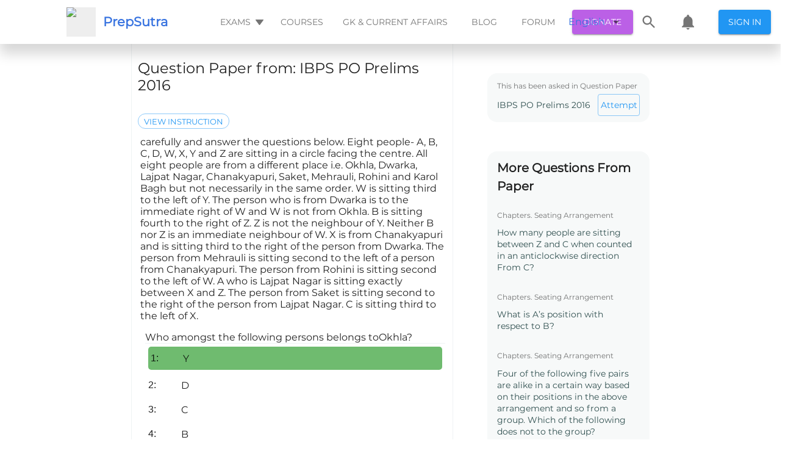

--- FILE ---
content_type: text/html; charset=utf-8
request_url: https://prepsutra.com/question_view/ibps-po-prelims-2016/question/who-amongst-the-following-persons-belongs-tookhla
body_size: 45030
content:
<!DOCTYPE html><html><head>
    <meta charset="UTF-8">
    <meta name="viewport" content="width=device-width,height=device-height,initial-scale=1.0, minimum-scale=1.0">
    <meta name="propeller" content="2fd50a7c2f89858024fb67a46a600502">
    <title>Who amongst the following persons belongs toOkhla?</title>
    <meta name="description" content="Click here👆to get an answer to your question ✍️Who amongst the following persons belongs toOkhla?">
    <meta property="fb:app_id" content="488802498214829">

    <!-- <title>All your exam prep needs, in one place</title> -->
    <!-- <meta name="description" content="Free Mock Tests, Quizzes, Previous Year Papers and Discussions. All your exam prep needs, in one place" /> -->
    <link rel="canonical" href="https://prepsutra.com/question_view/ibps-po-prelims-2016/question/who-amongst-the-following-persons-belongs-tookhla">
    <link rel="preload" as="font">
    <meta property="og:title" content="Who amongst the following persons belongs toOkhla?">
    <meta property="og:description" content="Click here👆to get an answer to your question ✍️Who amongst the following persons belongs toOkhla?">
    <meta property="og:image" content="https://prepsutra.s3.amazonaws.com/app-data/landing-screen/hero-illustration.png">
    <meta property="og:url" content="http://localhost:3000/question_view/ibps-po-prelims-2016/question/who-amongst-the-following-persons-belongs-tookhla">

    <link rel="manifest" href="/dist/manifest.json">
    <link rel="apple-touch-icon" href="/dist/prepsutra-logo.svg">
    <!-- Tell the browser it's a PWA -->
    <meta name="mobile-web-app-capable" content="yes">
    <!-- Tell iOS it's a PWA -->
    <meta name="apple-mobile-web-app-capable" content="yes">
    <!-- Make sure theme-color is defined -->
    <meta name="theme-color" content="#536878">

    <link rel="shortcut icon" type="image/svg" href="/dist/prepsutra-logo.svg">

    <!-- <script async src="https://cse.google.com/cse.js?cx=a300fde32ae19e211"></script> -->
    <!-- <link rel="stylesheet" href="https://maxcdn.bootstrapcdn.com/bootstrap/3.3.6/css/bootstrap.min.css"> -->
    <!-- <link href='https://fonts.googleapis.com/css?family=Satisfy' rel='stylesheet' type='text/css'> -->
    <!-- <link rel="stylesheet" href="https://fonts.googleapis.com/css?family=Roboto:300,400,500,700&display=swap" /> -->
    <!-- <link
        href="https://fonts.googleapis.com/css?family=Material+Icons|Material+Icons+Outlined|Material+Icons+Two+Tone|Material+Icons+Round|Material+Icons+Sharp"
        rel="stylesheet"> -->
    <!-- <link rel="stylesheet" href="https://cdnjs.cloudflare.com/ajax/libs/font-awesome/4.7.0/css/font-awesome.min.css"> -->
    <!-- <link href="https://fonts.googleapis.com/css2?family=Montserrat&display=swap" rel="stylesheet"> -->
    <link id="katex_style" rel="stylesheet" href="https://cdn.jsdelivr.net/npm/katex@0.10.0-alpha/dist/katex.min.css" integrity="sha384-BTL0nVi8DnMrNdMQZG1Ww6yasK9ZGnUxL1ZWukXQ7fygA1py52yPp9W4wrR00VML" crossorigin="anonymous">
    <!-- <link rel="stylesheet" type="text/css" href="/dist/css/style5.css" /> -->
    <!-- <link rel="stylesheet" type="text/css" href="/dist/css/bootstrap.min.css" /> -->
    <!-- <script src="https://apis.google.com/js/platform.js"></script> -->

    <!-- Global site tag (gtag.js) - Google Analytics -->
    <script async="" type="text/javascript" src="https://pagead2.googlesyndication.com/pagead/js/adsbygoogle.js?client=ca-pub-9923471445132165" crossorigin="anonymous"></script>
    <!-- <script>
        if ((window.location.host === "prepsutra.com"
            || window.location.host === "www.prepsutra.com") &&
            (window.location.pathname.startsWith("/question_view/")
                || window.location.pathname.startsWith("/thread/")
                || window.location.pathname.startsWith("/blog/"))) {
            window.adsbygoogle = window.adsbygoogle || [];
            window.adsbygoogle.push({});
        }
    </script> -->
    <script async="" src="https://www.googletagmanager.com/gtag/js?id=UA-128376442-1"></script>
    <!-- <script type="text/javascript" src="/dist/customScript.js"></script> -->
    <script>
        const isSkipSSRFlow = window.location.search.includes("skip-ssr=true");

        if (window.location.pathname.startsWith("/question_view/") && !isSkipSSRFlow) {
            const persistToken = window.localStorage.getItem("persist:tokens");
            if (persistToken) {
                const persistTokenObj = JSON.parse(persistToken);
                const auth = persistTokenObj.auth;
                if (auth) {
                    const authObj = JSON.parse(auth);
                    if (authObj.access) {
                        const url = new URL(window.location.href);
                        url.searchParams.set("skip-ssr", true);
                        window.location.href = url;
                    }
                }
            }
            setTimeout(() => {
                const element = document.getElementById("prepSutraSearchIcon");
                if (element) {
                    element.addEventListener("click", (event) => {
                        const url = new URL(window.location.href);
                        url.searchParams.set("skip-ssr", true);
                        url.hash = "open_search_drawer";
                        // url.searchParams.set("open_locale_selector", true);
                        // window.location.reload();
                        window.location.href = url;
                        event.preventDefault();
                    });
                }

                const localeSelectorElem = document.getElementById("localeSelector");
                if (localeSelectorElem) {
                    localeSelectorElem.addEventListener("click", (event) => {
                        const url = new URL(window.location.href);
                        url.searchParams.set("skip-ssr", true);
                        url.hash = "open_locale_selector";
                        // url.searchParams.set("open_locale_selector", true);
                        // window.location.reload();
                        window.location.href = url;
                        event.preventDefault();
                    });
                }
                const prepsutraNotificationElem = document.getElementById("prepsutraNotification");
                if (prepsutraNotificationElem) {
                    prepsutraNotificationElem.addEventListener("click", (event) => {
                        const url = new URL(window.location.href);
                        url.searchParams.set("skip-ssr", true);
                        url.hash = "open_notification";
                        // url.searchParams.set("open_locale_selector", true);
                        // window.location.reload();
                        window.location.href = url;
                        event.preventDefault();
                    });
                }

                const prepSutraSignInButonElem = document.getElementById("prepSutrSignInButon");
                if (prepSutraSignInButonElem) {
                    prepSutraSignInButonElem.addEventListener("click", (event) => {
                        window.location.href = "/login/";
                        event.preventDefault();
                    });
                }
                const examHeaderButtonElem = document.getElementById("examHeaderButton");
                if (examHeaderButtonElem) {
                    examHeaderButtonElem.addEventListener("click", (event) => {
                        const url = new URL(window.location.href);
                        url.searchParams.set("skip-ssr", true);
                        url.hash = "open_exam_list";
                        // url.searchParams.set("open_locale_selector", true);
                        // window.location.reload();
                        window.location.href = url;
                        event.preventDefault();
                    });
                }

                const prepsutraMobileThreeBarElem = document.getElementById("prepsutraMobileThreeBar");
                if (prepsutraMobileThreeBarElem) {
                    prepsutraMobileThreeBarElem.addEventListener("click", (event) => {
                        const url = new URL(window.location.href);
                        url.searchParams.set("skip-ssr", true);
                        url.hash = "open_mobile_three_bar_options";
                        // url.searchParams.set("open_locale_selector", true);
                        // window.location.reload();
                        window.location.href = url;
                        event.preventDefault();
                    });
                }
                const prepsutraUpvoteButtonElem = document.getElementsByClassName("prepsutra-upvote-button")[ 0 ];
                if (prepsutraUpvoteButtonElem) {
                    prepsutraUpvoteButtonElem.addEventListener("click", (event) => {
                        const url = new URL(window.location.href);
                        url.searchParams.set("skip-ssr", true);
                        url.hash = "upvote_button";
                        window.location.href = url;
                        event.preventDefault();
                    });
                }

                const prepsutraDownvoteButtonElem = document.getElementsByClassName("prepsutra-downvote-button")[ 0 ];
                if (prepsutraDownvoteButtonElem) {
                    prepsutraDownvoteButtonElem.addEventListener("click", (event) => {
                        const url = new URL(window.location.href);
                        url.searchParams.set("skip-ssr", true);
                        url.hash = "downvote_button";
                        window.location.href = url;
                        event.preventDefault();
                    });
                }

                const prepsutraSocialButtonElem = document.getElementById("prepsutra-social-button");
                if (prepsutraSocialButtonElem) {
                    prepsutraSocialButtonElem.addEventListener("click", (event) => {
                        const url = new URL(window.location.href);
                        url.searchParams.set("skip-ssr", true);
                        url.hash = "open_social_button";
                        window.location.href = url;
                        event.preventDefault();
                    });
                }
                const prepsutraCommentButtonElem = document.getElementById("prepsutra-comment-button");
                if (prepsutraCommentButtonElem) {
                    prepsutraCommentButtonElem.addEventListener("click", (event) => {
                        const url = new URL(window.location.href);
                        url.searchParams.set("skip-ssr", true);
                        url.hash = "open_comment_button";
                        window.location.href = url;
                        event.preventDefault();
                    });
                }
                const prepsutraDonateButtonElem = document.getElementById("prepsutra-donate-button");
                if (prepsutraDonateButtonElem) {
                    prepsutraDonateButtonElem.addEventListener("click", (event) => {
                        const url = new URL(window.location.href);
                        url.searchParams.set("skip-ssr", true);
                        url.hash = "open_donation";
                        window.location.href = url;
                        event.preventDefault();
                    });
                }
            }, 1000);
        }
    </script>
    <!-- <script async src="https://checkout.razorpay.com/v1/checkout.js"></script> -->
    <script>
        document.addEventListener("DOMContentLoaded", function () {
            function lazyload(removeListener) {
                var lazyloadImages = document.querySelectorAll("img.lazyLoadImage");
                var lazyloadThrottleTimeout;
                if (lazyloadThrottleTimeout) {
                    clearTimeout(lazyloadThrottleTimeout);
                }
                lazyloadThrottleTimeout = setTimeout(function () {
                    var scrollTop = window.pageYOffset;
                    lazyloadImages.forEach(function (img) {
                        if (img.getBoundingClientRect().top < (window.innerHeight + scrollTop)) {
                            img.src = img.dataset.src;
                            img.classList.remove('lazyLoadImage');
                        }
                    });
                    if (lazyloadImages.length == 0 && !removeListener) {
                        document.removeEventListener("scroll", lazyload);
                        window.removeEventListener("resize", lazyload);
                        window.removeEventListener("orientationChange", lazyload);
                    }
                }, 20);
            }
            lazyload(true);
            document.addEventListener("scroll", lazyload);
            window.addEventListener("resize", lazyload);
            window.addEventListener("orientationChange", lazyload);
            setTimeout(() => {
                const rootDivLoader = document.getElementById("rootDivLoader");
                if (rootDivLoader) {
                    rootDivLoader.style.display = "none";
                    const rootDivReloadButton = document.getElementById("rootDivReloadButton");
                    if (rootDivReloadButton) {
                        rootDivReloadButton.style.display = "block";
                        rootDivReloadButton.addEventListener("onClick", () => { window.location.reload() })
                    }
                }
            }, 2000)
        });
    </script>
    <!-- <script>
        (function () { // DON'T EDIT BELOW THIS LINE
            var d = document, s = d.createElement('script');
            s.src = 'https://prepsutra-com.disqus.com/embed.js';
            s.setAttribute('data-timestamp', +new Date());
            (d.head || d.body).appendChild(s);
        })();
    </script> -->

    <script>
        if (window.location.host === "prepsutra.com") {
            window.dataLayer = window.dataLayer || [];

            function gtag() {
                dataLayer.push(arguments);
            }
            gtag('js', new Date());
            gtag('config', 'UA-128376442-1');
        }
    </script>

    <!-- <script async src="//pagead2.googlesyndication.com/pagead/js/adsbygoogle.js"></script> -->
    <!-- <script async src="https://www.gstatic.com/charts/loader.js"></script> -->
    <style>
        /* cyrillic-ext */
        @font-face {
            font-family: 'Montserrat';
            font-style: normal;
            font-weight: 400;
            font-display: swap;
            src: url(https://fonts.gstatic.com/s/montserrat/v15/JTUSjIg1_i6t8kCHKm459WRhyyTh89ZNpQ.woff2) format('woff2');
            unicode-range: U+0460-052F, U+1C80-1C88, U+20B4, U+2DE0-2DFF, U+A640-A69F, U+FE2E-FE2F;
        }

        /* cyrillic */
        @font-face {
            font-family: 'Montserrat';
            font-style: normal;
            font-weight: 400;
            font-display: swap;
            src: url(https://fonts.gstatic.com/s/montserrat/v15/JTUSjIg1_i6t8kCHKm459W1hyyTh89ZNpQ.woff2) format('woff2');
            unicode-range: U+0400-045F, U+0490-0491, U+04B0-04B1, U+2116;
        }

        /* vietnamese */
        @font-face {
            font-family: 'Montserrat';
            font-style: normal;
            font-weight: 400;
            font-display: swap;
            src: url(https://fonts.gstatic.com/s/montserrat/v15/JTUSjIg1_i6t8kCHKm459WZhyyTh89ZNpQ.woff2) format('woff2');
            unicode-range: U+0102-0103, U+0110-0111, U+0128-0129, U+0168-0169, U+01A0-01A1, U+01AF-01B0, U+1EA0-1EF9, U+20AB;
        }

        /* latin-ext */
        @font-face {
            font-family: 'Montserrat';
            font-style: normal;
            font-weight: 400;
            font-display: swap;
            src: url(https://fonts.gstatic.com/s/montserrat/v15/JTUSjIg1_i6t8kCHKm459WdhyyTh89ZNpQ.woff2) format('woff2');
            unicode-range: U+0100-024F, U+0259, U+1E00-1EFF, U+2020, U+20A0-20AB, U+20AD-20CF, U+2113, U+2C60-2C7F, U+A720-A7FF;
        }

        /* latin */
        @font-face {
            font-family: 'Montserrat';
            font-style: normal;
            font-weight: 400;
            font-display: swap;
            src: url(https://fonts.gstatic.com/s/montserrat/v15/JTUSjIg1_i6t8kCHKm459WlhyyTh89Y.woff2) format('woff2');
            unicode-range: U+0000-00FF, U+0131, U+0152-0153, U+02BB-02BC, U+02C6, U+02DA, U+02DC, U+2000-206F, U+2074, U+20AC, U+2122, U+2191, U+2193, U+2212, U+2215, U+FEFF, U+FFFD;
        }
    </style>
    <style>
        /* fallback */
        @font-face {
            font-family: 'Material Icons';
            font-style: normal;
            font-weight: 400;
            font-display: swap;
            src: url(https://fonts.gstatic.com/s/materialicons/v83/flUhRq6tzZclQEJ-Vdg-IuiaDsNcIhQ8tQ.woff2) format('woff2');
        }

        /* fallback */
        @font-face {
            font-family: 'Material Icons Outlined';
            font-style: normal;
            font-weight: 400;
            font-display: swap;
            src: url(https://fonts.gstatic.com/s/materialiconsoutlined/v54/gok-H7zzDkdnRel8-DQ6KAXJ69wP1tGnf4ZGhUcel5euIg.woff2) format('woff2');
        }

        /* fallback */
        @font-face {
            font-family: 'Material Icons Round';
            font-style: normal;
            font-weight: 400;
            font-display: swap;
            src: url(https://fonts.gstatic.com/s/materialiconsround/v53/LDItaoyNOAY6Uewc665JcIzCKsKc_M9flwmPq_HTTw.woff2) format('woff2');
        }

        /* fallback */
        @font-face {
            font-family: 'Material Icons Sharp';
            font-style: normal;
            font-weight: 400;
            font-display: swap;
            src: url(https://fonts.gstatic.com/s/materialiconssharp/v54/oPWQ_lt5nv4pWNJpghLP75WiFR4kLh3kvmvRImcycg.woff2) format('woff2');
        }

        /* fallback */
        @font-face {
            font-family: 'Material Icons Two Tone';
            font-style: normal;
            font-weight: 400;
            font-display: swap;
            src: url(https://fonts.gstatic.com/s/materialiconstwotone/v52/hESh6WRmNCxEqUmNyh3JDeGxjVVyMg4tHGctNCu0NjbrHg.woff2) format('woff2');
        }

        .material-icons {
            font-family: 'Material Icons';
            font-weight: normal;
            font-style: normal;
            font-size: 24px;
            line-height: 1;
            letter-spacing: normal;
            text-transform: none;
            display: inline-block;
            white-space: nowrap;
            word-wrap: normal;
            direction: ltr;
            -webkit-font-feature-settings: 'liga';
            -webkit-font-smoothing: antialiased;
        }

        .material-icons-outlined {
            font-family: 'Material Icons Outlined';
            font-weight: normal;
            font-style: normal;
            font-size: 24px;
            line-height: 1;
            letter-spacing: normal;
            text-transform: none;
            display: inline-block;
            white-space: nowrap;
            word-wrap: normal;
            direction: ltr;
            -webkit-font-feature-settings: 'liga';
            -webkit-font-smoothing: antialiased;
        }

        .material-icons-round {
            font-family: 'Material Icons Round';
            font-weight: normal;
            font-style: normal;
            font-size: 24px;
            line-height: 1;
            letter-spacing: normal;
            text-transform: none;
            display: inline-block;
            white-space: nowrap;
            word-wrap: normal;
            direction: ltr;
            -webkit-font-feature-settings: 'liga';
            -webkit-font-smoothing: antialiased;
        }

        .material-icons-sharp {
            font-family: 'Material Icons Sharp';
            font-weight: normal;
            font-style: normal;
            font-size: 24px;
            line-height: 1;
            letter-spacing: normal;
            text-transform: none;
            display: inline-block;
            white-space: nowrap;
            word-wrap: normal;
            direction: ltr;
            -webkit-font-feature-settings: 'liga';
            -webkit-font-smoothing: antialiased;
        }

        .material-icons-two-tone {
            font-family: 'Material Icons Two Tone';
            font-weight: normal;
            font-style: normal;
            font-size: 24px;
            line-height: 1;
            letter-spacing: normal;
            text-transform: none;
            display: inline-block;
            white-space: nowrap;
            word-wrap: normal;
            direction: ltr;
            -webkit-font-feature-settings: 'liga';
            -webkit-font-smoothing: antialiased;
        }
    </style>
    <style>
        .loader {
            border: 4px solid #f3f3f3;
            border-radius: 50%;
            border-top: 4px solid #2196f3;
            width: 40px;
            height: 40px;
            -webkit-animation: spin 2s linear infinite;
            /* Safari */
            animation: spin 2s linear infinite;
        }

        .center-align {
            display: flex;
            justify-content: center;
            align-items: center;
            height: 100vh;
        }

        body {
            margin: 0;
            padding: 0;
            overflow-x: hidden !important;
            overflow-y: scroll !important;
            min-width: 320px;
            background: #fff;
            /* font-family: Lato,'Helvetica Neue',Arial,Helvetica,sans-serif; */
            font-size: 14px;
            line-height: 1.4285em;
            color: rgba(0, 0, 0, 0.87);
            /* font-smoothing: antialiased; */
            /* background: white; */
            font-family: Roboto, Helvetica, Arial, sans-serif !important;
            display: block;
            font-display: swap !important;
        }

        /*Important for imaged in draft js text editor*/
        figure {
            margin: 0px !important;
        }

        /* Previous Year landing page styling*/
        a {
            color: #3974e0;
            text-decoration: none;
        }

        p {
            margin: 0 0 0 0;
            line-height: 19px;
            font-family: Montserrat;
        }

        .reloadButtonInnerContent {
            display: flex;
            color: #2196f3;
            border: 1px solid rgba(33, 150, 243, 0.5);
            width: 80px;
            height: 40px;
            justify-content: center;
            align-items: center;
            border-radius: 4px;
            cursor: pointer;
            transition: background-color 250ms cubic-bezier(0.4, 0, 0.2, 1) 0ms, box-shadow 250ms cubic-bezier(0.4, 0, 0.2, 1) 0ms, border 250ms cubic-bezier(0.4, 0, 0.2, 1) 0ms;
        }

        .reloadButtonOuterContent {
            display: flex !important;
            justify-content: center;
            align-items: center;
            height: 100vh;
        }

        span {
            font-family: Montserrat;
        }

        *,
        *:before,
        *:after {
            box-sizing: border-box;
        }

        @media (min-width: 501px) {
            .dangal-web-content {
                margin-left: 200px;
                margin-right: 200px;
            }

            .course-video {
                height: 600px;
                width: 700px;
                margin: 8px;
            }
        }

        @media (max-width: 500px) {
            .dangal-web-content {
                margin-left: 3px;
                margin-right: 3px;
            }

            .course-video {
                height: 300px;
                width: 100%;
                margin: 8px;
            }
        }

        /* Safari */
        @-webkit-keyframes spin {
            0% {
                -webkit-transform: rotate(0deg);
            }

            100% {
                -webkit-transform: rotate(360deg);
            }
        }

        @keyframes spin {
            0% {
                transform: rotate(0deg);
            }

            100% {
                transform: rotate(360deg);
            }
        }
    </style>
<style type="text/css">.flag {
  width: 16px;
  height: 11px;
  background-image: url([data-uri]) !important;
}
.flag.margin {
  margin-right: 8px;
}
.flag.ad {
  background-position: -16px 0;
}
.flag.ae {
  background-position: -32px 0;
}
.flag.af {
  background-position: -48px 0;
}
.flag.ag {
  background-position: -64px 0;
}
.flag.ai {
  background-position: -80px 0;
}
.flag.al {
  background-position: -96px 0;
}
.flag.am {
  background-position: -112px 0;
}
.flag.ao {
  background-position: -128px 0;
}
.flag.ar {
  background-position: -144px 0;
}
.flag.as {
  background-position: -160px 0;
}
.flag.at {
  background-position: -176px 0;
}
.flag.au {
  background-position: -192px 0;
}
.flag.aw {
  background-position: -208px 0;
}
.flag.az {
  background-position: -224px 0;
}
.flag.ba {
  background-position: -240px 0;
}
.flag.bb {
  background-position: 0 -11px;
}
.flag.bd {
  background-position: -16px -11px;
}
.flag.be {
  background-position: -32px -11px;
}
.flag.bf {
  background-position: -48px -11px;
}
.flag.bg {
  background-position: -64px -11px;
}
.flag.bh {
  background-position: -80px -11px;
}
.flag.bi {
  background-position: -96px -11px;
}
.flag.bj {
  background-position: -112px -11px;
}
.flag.bm {
  background-position: -128px -11px;
}
.flag.bn {
  background-position: -144px -11px;
}
.flag.bo {
  background-position: -160px -11px;
}
.flag.br {
  background-position: -176px -11px;
}
.flag.bs {
  background-position: -192px -11px;
}
.flag.bt {
  background-position: -208px -11px;
}
.flag.bw {
  background-position: -224px -11px;
}
.flag.by {
  background-position: -240px -11px;
}
.flag.bz {
  background-position: 0 -22px;
}
.flag.ca {
  background-position: -16px -22px;
}
.flag.cd {
  background-position: -32px -22px;
}
.flag.cf {
  background-position: -48px -22px;
}
.flag.cg {
  background-position: -64px -22px;
}
.flag.ch {
  background-position: -80px -22px;
}
.flag.ci {
  background-position: -96px -22px;
}
.flag.ck {
  background-position: -112px -22px;
}
.flag.cl {
  background-position: -128px -22px;
}
.flag.cm {
  background-position: -144px -22px;
}
.flag.cn {
  background-position: -160px -22px;
}
.flag.co {
  background-position: -176px -22px;
}
.flag.cr {
  background-position: -192px -22px;
}
.flag.cu {
  background-position: -208px -22px;
}
.flag.cv {
  background-position: -224px -22px;
}
.flag.cw {
  background-position: -240px -22px;
}
.flag.cy {
  background-position: 0 -33px;
}
.flag.cz {
  background-position: -16px -33px;
}
.flag.de {
  background-position: -32px -33px;
}
.flag.dj {
  background-position: -48px -33px;
}
.flag.dk {
  background-position: -64px -33px;
}
.flag.dm {
  background-position: -80px -33px;
}
.flag.do {
  background-position: -96px -33px;
}
.flag.dz {
  background-position: -112px -33px;
}
.flag.ec {
  background-position: -128px -33px;
}
.flag.ee {
  background-position: -144px -33px;
}
.flag.eg {
  background-position: -160px -33px;
}
.flag.er {
  background-position: -176px -33px;
}
.flag.es {
  background-position: -192px -33px;
}
.flag.et {
  background-position: -208px -33px;
}
.flag.fi {
  background-position: -224px -33px;
}
.flag.fj {
  background-position: -240px -33px;
}
.flag.fk {
  background-position: 0 -44px;
}
.flag.fm {
  background-position: -16px -44px;
}
.flag.fo {
  background-position: -32px -44px;
}
.flag.fr,
.flag.bl,
.flag.mf {
  background-position: -48px -44px;
}
.flag.ga {
  background-position: -64px -44px;
}
.flag.gb {
  background-position: -80px -44px;
}
.flag.gd {
  background-position: -96px -44px;
}
.flag.ge {
  background-position: -112px -44px;
}
.flag.gf {
  background-position: -128px -44px;
}
.flag.gh {
  background-position: -144px -44px;
}
.flag.gi {
  background-position: -160px -44px;
}
.flag.gl {
  background-position: -176px -44px;
}
.flag.gm {
  background-position: -192px -44px;
}
.flag.gn {
  background-position: -208px -44px;
}
.flag.gp {
  background-position: -224px -44px;
}
.flag.gq {
  background-position: -240px -44px;
}
.flag.gr {
  background-position: 0 -55px;
}
.flag.gt {
  background-position: -16px -55px;
}
.flag.gu {
  background-position: -32px -55px;
}
.flag.gw {
  background-position: -48px -55px;
}
.flag.gy {
  background-position: -64px -55px;
}
.flag.hk {
  background-position: -80px -55px;
}
.flag.hn {
  background-position: -96px -55px;
}
.flag.hr {
  background-position: -112px -55px;
}
.flag.ht {
  background-position: -128px -55px;
}
.flag.hu {
  background-position: -144px -55px;
}
.flag.id {
  background-position: -160px -55px;
}
.flag.ie {
  background-position: -176px -55px;
}
.flag.il {
  background-position: -192px -55px;
}
.flag.in {
  background-position: -208px -55px;
}
.flag.io {
  background-position: -224px -55px;
}
.flag.iq {
  background-position: -240px -55px;
}
.flag.ir {
  background-position: 0 -66px;
}
.flag.is {
  background-position: -16px -66px;
}
.flag.it {
  background-position: -32px -66px;
}
.flag.jm {
  background-position: -48px -66px;
}
.flag.jo {
  background-position: -64px -66px;
}
.flag.jp {
  background-position: -80px -66px;
}
.flag.ke {
  background-position: -96px -66px;
}
.flag.kg {
  background-position: -112px -66px;
}
.flag.kh {
  background-position: -128px -66px;
}
.flag.ki {
  background-position: -144px -66px;
}
.flag.km {
  background-position: -160px -66px;
}
.flag.kn {
  background-position: -176px -66px;
}
.flag.kp {
  background-position: -192px -66px;
}
.flag.kr {
  background-position: -208px -66px;
}
.flag.kw {
  background-position: -224px -66px;
}
.flag.ky {
  background-position: -240px -66px;
}
.flag.kz {
  background-position: 0 -77px;
}
.flag.la {
  background-position: -16px -77px;
}
.flag.lb {
  background-position: -32px -77px;
}
.flag.lc {
  background-position: -48px -77px;
}
.flag.li {
  background-position: -64px -77px;
}
.flag.lk {
  background-position: -80px -77px;
}
.flag.lr {
  background-position: -96px -77px;
}
.flag.ls {
  background-position: -112px -77px;
}
.flag.lt {
  background-position: -128px -77px;
}
.flag.lu {
  background-position: -144px -77px;
}
.flag.lv {
  background-position: -160px -77px;
}
.flag.ly {
  background-position: -176px -77px;
}
.flag.ma {
  background-position: -192px -77px;
}
.flag.mc {
  background-position: -208px -77px;
}
.flag.md {
  background-position: -224px -77px;
}
.flag.me {
  background-position: -112px -154px;
  height: 12px;
}
.flag.mg {
  background-position: 0 -88px;
}
.flag.mh {
  background-position: -16px -88px;
}
.flag.mk {
  background-position: -32px -88px;
}
.flag.ml {
  background-position: -48px -88px;
}
.flag.mm {
  background-position: -64px -88px;
}
.flag.mn {
  background-position: -80px -88px;
}
.flag.mo {
  background-position: -96px -88px;
}
.flag.mp {
  background-position: -112px -88px;
}
.flag.mq {
  background-position: -128px -88px;
}
.flag.mr {
  background-position: -144px -88px;
}
.flag.ms {
  background-position: -160px -88px;
}
.flag.mt {
  background-position: -176px -88px;
}
.flag.mu {
  background-position: -192px -88px;
}
.flag.mv {
  background-position: -208px -88px;
}
.flag.mw {
  background-position: -224px -88px;
}
.flag.mx {
  background-position: -240px -88px;
}
.flag.my {
  background-position: 0 -99px;
}
.flag.mz {
  background-position: -16px -99px;
}
.flag.na {
  background-position: -32px -99px;
}
.flag.nc {
  background-position: -48px -99px;
}
.flag.ne {
  background-position: -64px -99px;
}
.flag.nf {
  background-position: -80px -99px;
}
.flag.ng {
  background-position: -96px -99px;
}
.flag.ni {
  background-position: -112px -99px;
}
.flag.nl,
.flag.bq {
  background-position: -128px -99px;
}
.flag.no {
  background-position: -144px -99px;
}
.flag.np {
  background-position: -160px -99px;
}
.flag.nr {
  background-position: -176px -99px;
}
.flag.nu {
  background-position: -192px -99px;
}
.flag.nz {
  background-position: -208px -99px;
}
.flag.om {
  background-position: -224px -99px;
}
.flag.pa {
  background-position: -240px -99px;
}
.flag.pe {
  background-position: 0 -110px;
}
.flag.pf {
  background-position: -16px -110px;
}
.flag.pg {
  background-position: -32px -110px;
}
.flag.ph {
  background-position: -48px -110px;
}
.flag.pk {
  background-position: -64px -110px;
}
.flag.pl {
  background-position: -80px -110px;
}
.flag.pm {
  background-position: -96px -110px;
}
.flag.pr {
  background-position: -112px -110px;
}
.flag.ps {
  background-position: -128px -110px;
}
.flag.pt {
  background-position: -144px -110px;
}
.flag.pw {
  background-position: -160px -110px;
}
.flag.py {
  background-position: -176px -110px;
}
.flag.qa {
  background-position: -192px -110px;
}
.flag.re {
  background-position: -208px -110px;
}
.flag.ro {
  background-position: -224px -110px;
}
.flag.rs {
  background-position: -240px -110px;
}
.flag.ru {
  background-position: 0 -121px;
}
.flag.rw {
  background-position: -16px -121px;
}
.flag.sa {
  background-position: -32px -121px;
}
.flag.sb {
  background-position: -48px -121px;
}
.flag.sc {
  background-position: -64px -121px;
}
.flag.sd {
  background-position: -80px -121px;
}
.flag.se {
  background-position: -96px -121px;
}
.flag.sg {
  background-position: -112px -121px;
}
.flag.sh {
  background-position: -128px -121px;
}
.flag.si {
  background-position: -144px -121px;
}
.flag.sk {
  background-position: -160px -121px;
}
.flag.sl {
  background-position: -176px -121px;
}
.flag.sm {
  background-position: -192px -121px;
}
.flag.sn {
  background-position: -208px -121px;
}
.flag.so {
  background-position: -224px -121px;
}
.flag.sr {
  background-position: -240px -121px;
}
.flag.ss {
  background-position: 0 -132px;
}
.flag.st {
  background-position: -16px -132px;
}
.flag.sv {
  background-position: -32px -132px;
}
.flag.sx {
  background-position: -48px -132px;
}
.flag.sy {
  background-position: -64px -132px;
}
.flag.sz {
  background-position: -80px -132px;
}
.flag.tc {
  background-position: -96px -132px;
}
.flag.td {
  background-position: -112px -132px;
}
.flag.tg {
  background-position: -128px -132px;
}
.flag.th {
  background-position: -144px -132px;
}
.flag.tj {
  background-position: -160px -132px;
}
.flag.tk {
  background-position: -176px -132px;
}
.flag.tl {
  background-position: -192px -132px;
}
.flag.tm {
  background-position: -208px -132px;
}
.flag.tn {
  background-position: -224px -132px;
}
.flag.to {
  background-position: -240px -132px;
}
.flag.tr {
  background-position: 0 -143px;
}
.flag.tt {
  background-position: -16px -143px;
}
.flag.tv {
  background-position: -32px -143px;
}
.flag.tw {
  background-position: -48px -143px;
}
.flag.tz {
  background-position: -64px -143px;
}
.flag.ua {
  background-position: -80px -143px;
}
.flag.ug {
  background-position: -96px -143px;
}
.flag.us {
  background-position: -112px -143px;
}
.flag.uy {
  background-position: -128px -143px;
}
.flag.uz {
  background-position: -144px -143px;
}
.flag.va {
  background-position: -160px -143px;
}
.flag.vc {
  background-position: -176px -143px;
}
.flag.ve {
  background-position: -192px -143px;
}
.flag.vg {
  background-position: -208px -143px;
}
.flag.vi {
  background-position: -224px -143px;
}
.flag.vn {
  background-position: -240px -143px;
}
.flag.vu {
  background-position: 0 -154px;
}
.flag.wf {
  background-position: -16px -154px;
}
.flag.ws {
  background-position: -32px -154px;
}
.flag.ye {
  background-position: -48px -154px;
}
.flag.za {
  background-position: -64px -154px;
}
.flag.zm {
  background-position: -80px -154px;
}
.flag.zw {
  background-position: -96px -154px;
}
</style><style data-jss="" data-meta="MuiTouchRipple">
.MuiTouchRipple-root {
  top: 0;
  left: 0;
  right: 0;
  bottom: 0;
  z-index: 0;
  overflow: hidden;
  position: absolute;
  border-radius: inherit;
  pointer-events: none;
}
.MuiTouchRipple-ripple {
  opacity: 0;
  position: absolute;
}
.MuiTouchRipple-rippleVisible {
  opacity: 0.3;
  animation: MuiTouchRipple-keyframes-enter 550ms cubic-bezier(0.4, 0, 0.2, 1);
  transform: scale(1);
}
.MuiTouchRipple-ripplePulsate {
  animation-duration: 200ms;
}
.MuiTouchRipple-child {
  width: 100%;
  height: 100%;
  display: block;
  opacity: 1;
  border-radius: 50%;
  background-color: currentColor;
}
.MuiTouchRipple-childLeaving {
  opacity: 0;
  animation: MuiTouchRipple-keyframes-exit 550ms cubic-bezier(0.4, 0, 0.2, 1);
}
.MuiTouchRipple-childPulsate {
  top: 0;
  left: 0;
  position: absolute;
  animation: MuiTouchRipple-keyframes-pulsate 2500ms cubic-bezier(0.4, 0, 0.2, 1) 200ms infinite;
}
@-webkit-keyframes MuiTouchRipple-keyframes-enter {
  0% {
    opacity: 0.1;
    transform: scale(0);
  }
  100% {
    opacity: 0.3;
    transform: scale(1);
  }
}
@-webkit-keyframes MuiTouchRipple-keyframes-exit {
  0% {
    opacity: 1;
  }
  100% {
    opacity: 0;
  }
}
@-webkit-keyframes MuiTouchRipple-keyframes-pulsate {
  0% {
    transform: scale(1);
  }
  50% {
    transform: scale(0.92);
  }
  100% {
    transform: scale(1);
  }
}
</style><style data-jss="" data-meta="MuiButtonBase">
.MuiButtonBase-root {
  color: inherit;
  border: 0;
  cursor: pointer;
  margin: 0;
  display: inline-flex;
  outline: 0;
  padding: 0;
  position: relative;
  align-items: center;
  user-select: none;
  border-radius: 0;
  vertical-align: middle;
  -moz-appearance: none;
  justify-content: center;
  text-decoration: none;
  background-color: transparent;
  -webkit-appearance: none;
  -webkit-tap-highlight-color: transparent;
}
.MuiButtonBase-root::-moz-focus-inner {
  border-style: none;
}
.MuiButtonBase-root.Mui-disabled {
  cursor: default;
  pointer-events: none;
}
@media print {
  .MuiButtonBase-root {
    -webkit-print-color-adjust: exact;
  }
}
</style><style data-jss="" data-meta="MuiButton">
.MuiButton-root {
  color: rgba(0, 0, 0, 0.87);
  padding: 6px 16px;
  font-size: 0.875rem;
  min-width: 64px;
  box-sizing: border-box;
  transition: background-color 250ms cubic-bezier(0.4, 0, 0.2, 1) 0ms,box-shadow 250ms cubic-bezier(0.4, 0, 0.2, 1) 0ms,border 250ms cubic-bezier(0.4, 0, 0.2, 1) 0ms;
  font-family: "Montserrat";
  font-weight: 500;
  line-height: 1.75;
  border-radius: 4px;
  text-transform: uppercase;
}
.MuiButton-root:hover {
  text-decoration: none;
  background-color: rgba(0, 0, 0, 0.04);
}
.MuiButton-root.Mui-disabled {
  color: rgba(0, 0, 0, 0.26);
}
@media (hover: none) {
  .MuiButton-root:hover {
    background-color: transparent;
  }
}
.MuiButton-root:hover.Mui-disabled {
  background-color: transparent;
}
.MuiButton-label {
  width: 100%;
  display: inherit;
  align-items: inherit;
  justify-content: inherit;
}
.MuiButton-text {
  padding: 6px 8px;
}
.MuiButton-textPrimary {
  color: #2196f3;
}
.MuiButton-textPrimary:hover {
  background-color: rgba(33, 150, 243, 0.04);
}
@media (hover: none) {
  .MuiButton-textPrimary:hover {
    background-color: transparent;
  }
}
.MuiButton-textSecondary {
  color: rgb(171, 57, 224, 0.8);
}
.MuiButton-textSecondary:hover {
  background-color: rgba(171, 57, 224, 0.04);
}
@media (hover: none) {
  .MuiButton-textSecondary:hover {
    background-color: transparent;
  }
}
.MuiButton-outlined {
  border: 1px solid rgba(0, 0, 0, 0.23);
  padding: 5px 15px;
}
.MuiButton-outlined.Mui-disabled {
  border: 1px solid rgba(0, 0, 0, 0.12);
}
.MuiButton-outlinedPrimary {
  color: #2196f3;
  border: 1px solid rgba(33, 150, 243, 0.5);
}
.MuiButton-outlinedPrimary:hover {
  border: 1px solid #2196f3;
  background-color: rgba(33, 150, 243, 0.04);
}
@media (hover: none) {
  .MuiButton-outlinedPrimary:hover {
    background-color: transparent;
  }
}
.MuiButton-outlinedSecondary {
  color: rgb(171, 57, 224, 0.8);
  border: 1px solid rgba(171, 57, 224, 0.5);
}
.MuiButton-outlinedSecondary:hover {
  border: 1px solid rgb(171, 57, 224, 0.8);
  background-color: rgba(171, 57, 224, 0.04);
}
.MuiButton-outlinedSecondary.Mui-disabled {
  border: 1px solid rgba(0, 0, 0, 0.26);
}
@media (hover: none) {
  .MuiButton-outlinedSecondary:hover {
    background-color: transparent;
  }
}
.MuiButton-contained {
  color: rgba(0, 0, 0, 0.87);
  box-shadow: 0px 3px 1px -2px rgba(0,0,0,0.2),0px 2px 2px 0px rgba(0,0,0,0.14),0px 1px 5px 0px rgba(0,0,0,0.12);
  background-color: #e0e0e0;
}
.MuiButton-contained:hover {
  box-shadow: 0px 2px 4px -1px rgba(0,0,0,0.2),0px 4px 5px 0px rgba(0,0,0,0.14),0px 1px 10px 0px rgba(0,0,0,0.12);
  background-color: #d5d5d5;
}
.MuiButton-contained.Mui-focusVisible {
  box-shadow: 0px 3px 5px -1px rgba(0,0,0,0.2),0px 6px 10px 0px rgba(0,0,0,0.14),0px 1px 18px 0px rgba(0,0,0,0.12);
}
.MuiButton-contained:active {
  box-shadow: 0px 5px 5px -3px rgba(0,0,0,0.2),0px 8px 10px 1px rgba(0,0,0,0.14),0px 3px 14px 2px rgba(0,0,0,0.12);
}
.MuiButton-contained.Mui-disabled {
  color: rgba(0, 0, 0, 0.26);
  box-shadow: none;
  background-color: rgba(0, 0, 0, 0.12);
}
@media (hover: none) {
  .MuiButton-contained:hover {
    box-shadow: 0px 3px 1px -2px rgba(0,0,0,0.2),0px 2px 2px 0px rgba(0,0,0,0.14),0px 1px 5px 0px rgba(0,0,0,0.12);
    background-color: #e0e0e0;
  }
}
.MuiButton-contained:hover.Mui-disabled {
  background-color: rgba(0, 0, 0, 0.12);
}
.MuiButton-containedPrimary {
  color: #fff;
  background-color: #2196f3;
}
.MuiButton-containedPrimary:hover {
  background-color: #1e88e5;
}
@media (hover: none) {
  .MuiButton-containedPrimary:hover {
    background-color: #2196f3;
  }
}
.MuiButton-containedSecondary {
  color: #fff;
  background-color: rgb(171, 57, 224, 0.8);
}
.MuiButton-containedSecondary:hover {
  background-color: rgb(171, 57, 224);
}
@media (hover: none) {
  .MuiButton-containedSecondary:hover {
    background-color: rgb(171, 57, 224, 0.8);
  }
}
.MuiButton-disableElevation {
  box-shadow: none;
}
.MuiButton-disableElevation:hover {
  box-shadow: none;
}
.MuiButton-disableElevation.Mui-focusVisible {
  box-shadow: none;
}
.MuiButton-disableElevation:active {
  box-shadow: none;
}
.MuiButton-disableElevation.Mui-disabled {
  box-shadow: none;
}
.MuiButton-colorInherit {
  color: inherit;
  border-color: currentColor;
}
.MuiButton-textSizeSmall {
  padding: 4px 5px;
  font-size: 0.8125rem;
}
.MuiButton-textSizeLarge {
  padding: 8px 11px;
  font-size: 0.9375rem;
}
.MuiButton-outlinedSizeSmall {
  padding: 3px 9px;
  font-size: 0.8125rem;
}
.MuiButton-outlinedSizeLarge {
  padding: 7px 21px;
  font-size: 0.9375rem;
}
.MuiButton-containedSizeSmall {
  padding: 4px 10px;
  font-size: 0.8125rem;
}
.MuiButton-containedSizeLarge {
  padding: 8px 22px;
  font-size: 0.9375rem;
}
.MuiButton-fullWidth {
  width: 100%;
}
.MuiButton-startIcon {
  display: inherit;
  margin-left: -4px;
  margin-right: 8px;
}
.MuiButton-startIcon.MuiButton-iconSizeSmall {
  margin-left: -2px;
}
.MuiButton-endIcon {
  display: inherit;
  margin-left: 8px;
  margin-right: -4px;
}
.MuiButton-endIcon.MuiButton-iconSizeSmall {
  margin-right: -2px;
}
.MuiButton-iconSizeSmall > *:first-child {
  font-size: 18px;
}
.MuiButton-iconSizeMedium > *:first-child {
  font-size: 20px;
}
.MuiButton-iconSizeLarge > *:first-child {
  font-size: 22px;
}
</style><style data-jss="" data-meta="MuiIcon">
.MuiIcon-root {
  width: 1em;
  height: 1em;
  overflow: hidden;
  font-size: 1.5rem;
  flex-shrink: 0;
  user-select: none;
}
.MuiIcon-colorPrimary {
  color: #2196f3;
}
.MuiIcon-colorSecondary {
  color: rgb(171, 57, 224, 0.8);
}
.MuiIcon-colorAction {
  color: rgba(0, 0, 0, 0.54);
}
.MuiIcon-colorError {
  color: #f44336;
}
.MuiIcon-colorDisabled {
  color: rgba(0, 0, 0, 0.26);
}
.MuiIcon-fontSizeInherit {
  font-size: inherit;
}
.MuiIcon-fontSizeSmall {
  font-size: 1.25rem;
}
.MuiIcon-fontSizeLarge {
  font-size: 2.25rem;
}
</style><style data-jss="" data-meta="makeStyles">
@media (max-width:599.95px) {
  .ssr226 {
    width: 160px;
    height: 36px;
  }
}
@media (min-width:600px) and (max-width:959.95px) {
  .ssr226 {
    width: 200px;
    height: 48px;
  }
}
@media (min-width:960px) {
  .ssr226 {
    width: 230px;
    height: 48px;
  }
}
.ssr227 {
  width: 33%;
  margin-top: 20px;
  text-align: center;
  margin-left: auto;
  margin-right: auto;
  margin-bottom: 20px;
}
.ssr228 {
  display: flex;
  text-align: center;
  align-items: center;
  margin-left: auto;
  margin-right: auto;
  flex-direction: column;
  justify-content: center;
}
.ssr229 {
  padding-tsop: 10px;
}
.ssr230 {
  right: 50%;
  z-index: 1;
  position: absolute;
}
</style><style data-jss="" data-meta="MuiTypography">
.MuiTypography-root {
  margin: 0;
}
.MuiTypography-body2 {
  font-size: 0.875rem;
  font-family: "Montserrat";
  font-weight: 400;
  line-height: 1.43;
}
.MuiTypography-body1 {
  font-size: 1rem;
  font-family: "Montserrat";
  font-weight: 400;
  line-height: 1.5;
}
.MuiTypography-caption {
  font-size: 0.75rem;
  font-family: "Montserrat";
  font-weight: 400;
  line-height: 1.66;
}
.MuiTypography-button {
  font-size: 0.875rem;
  font-family: "Montserrat";
  font-weight: 500;
  line-height: 1.75;
  text-transform: uppercase;
}
.MuiTypography-h1 {
  font-size: 6rem;
  font-family: "Montserrat";
  font-weight: 300;
  line-height: 1.167;
}
.MuiTypography-h2 {
  font-size: 3.75rem;
  font-family: "Montserrat";
  font-weight: 300;
  line-height: 1.2;
}
.MuiTypography-h3 {
  font-size: 3rem;
  font-family: "Montserrat";
  font-weight: 400;
  line-height: 1.167;
}
.MuiTypography-h4 {
  font-size: 2.125rem;
  font-family: "Montserrat";
  font-weight: 400;
  line-height: 1.235;
}
.MuiTypography-h5 {
  font-size: 1.5rem;
  font-family: "Montserrat";
  font-weight: 400;
  line-height: 1.334;
}
.MuiTypography-h6 {
  font-size: 1.25rem;
  font-family: "Montserrat";
  font-weight: 500;
  line-height: 1.6;
}
.MuiTypography-subtitle1 {
  font-size: 1rem;
  font-family: "Montserrat";
  font-weight: 400;
  line-height: 1.75;
}
.MuiTypography-subtitle2 {
  font-size: 0.875rem;
  font-family: "Montserrat";
  font-weight: 500;
  line-height: 1.57;
}
.MuiTypography-overline {
  font-size: 0.75rem;
  font-family: "Montserrat";
  font-weight: 400;
  line-height: 2.66;
  text-transform: uppercase;
}
.MuiTypography-srOnly {
  width: 1px;
  height: 1px;
  overflow: hidden;
  position: absolute;
}
.MuiTypography-alignLeft {
  text-align: left;
}
.MuiTypography-alignCenter {
  text-align: center;
}
.MuiTypography-alignRight {
  text-align: right;
}
.MuiTypography-alignJustify {
  text-align: justify;
}
.MuiTypography-noWrap {
  overflow: hidden;
  white-space: nowrap;
  text-overflow: ellipsis;
}
.MuiTypography-gutterBottom {
  margin-bottom: 0.35em;
}
.MuiTypography-paragraph {
  margin-bottom: 16px;
}
.MuiTypography-colorInherit {
  color: inherit;
}
.MuiTypography-colorPrimary {
  color: #2196f3;
}
.MuiTypography-colorSecondary {
  color: rgb(171, 57, 224, 0.8);
}
.MuiTypography-colorTextPrimary {
  color: rgba(0, 0, 0, 0.87);
}
.MuiTypography-colorTextSecondary {
  color: rgba(0, 0, 0, 0.54);
}
.MuiTypography-colorError {
  color: #f44336;
}
.MuiTypography-displayInline {
  display: inline;
}
.MuiTypography-displayBlock {
  display: block;
}
</style><style data-jss="" data-meta="MuiIconButton">
.MuiIconButton-root {
  flex: 0 0 auto;
  color: rgba(0, 0, 0, 0.54);
  padding: 12px;
  overflow: visible;
  font-size: 1.5rem;
  text-align: center;
  transition: background-color 150ms cubic-bezier(0.4, 0, 0.2, 1) 0ms;
  border-radius: 50%;
}
.MuiIconButton-root:hover {
  background-color: rgba(0, 0, 0, 0.04);
}
.MuiIconButton-root.Mui-disabled {
  color: rgba(0, 0, 0, 0.26);
  background-color: transparent;
}
@media (hover: none) {
  .MuiIconButton-root:hover {
    background-color: transparent;
  }
}
.MuiIconButton-edgeStart {
  margin-left: -12px;
}
.MuiIconButton-sizeSmall.MuiIconButton-edgeStart {
  margin-left: -3px;
}
.MuiIconButton-edgeEnd {
  margin-right: -12px;
}
.MuiIconButton-sizeSmall.MuiIconButton-edgeEnd {
  margin-right: -3px;
}
.MuiIconButton-colorInherit {
  color: inherit;
}
.MuiIconButton-colorPrimary {
  color: #2196f3;
}
.MuiIconButton-colorPrimary:hover {
  background-color: rgba(33, 150, 243, 0.04);
}
@media (hover: none) {
  .MuiIconButton-colorPrimary:hover {
    background-color: transparent;
  }
}
.MuiIconButton-colorSecondary {
  color: rgb(171, 57, 224, 0.8);
}
.MuiIconButton-colorSecondary:hover {
  background-color: rgba(171, 57, 224, 0.04);
}
@media (hover: none) {
  .MuiIconButton-colorSecondary:hover {
    background-color: transparent;
  }
}
.MuiIconButton-sizeSmall {
  padding: 3px;
  font-size: 1.125rem;
}
.MuiIconButton-label {
  width: 100%;
  display: flex;
  align-items: inherit;
  justify-content: inherit;
}
</style><style data-jss="" data-meta="MuiSvgIcon">
.MuiSvgIcon-root {
  fill: currentColor;
  width: 1em;
  height: 1em;
  display: inline-block;
  font-size: 1.5rem;
  transition: fill 200ms cubic-bezier(0.4, 0, 0.2, 1) 0ms;
  flex-shrink: 0;
  user-select: none;
}
.MuiSvgIcon-colorPrimary {
  color: #2196f3;
}
.MuiSvgIcon-colorSecondary {
  color: rgb(171, 57, 224, 0.8);
}
.MuiSvgIcon-colorAction {
  color: rgba(0, 0, 0, 0.54);
}
.MuiSvgIcon-colorError {
  color: #f44336;
}
.MuiSvgIcon-colorDisabled {
  color: rgba(0, 0, 0, 0.26);
}
.MuiSvgIcon-fontSizeInherit {
  font-size: inherit;
}
.MuiSvgIcon-fontSizeSmall {
  font-size: 1.25rem;
}
.MuiSvgIcon-fontSizeLarge {
  font-size: 2.1875rem;
}
</style><style data-jss="" data-meta="MuiAvatar">
.MuiAvatar-root {
  width: 40px;
  height: 40px;
  display: flex;
  overflow: hidden;
  position: relative;
  font-size: 1.25rem;
  align-items: center;
  flex-shrink: 0;
  font-family: "Montserrat";
  line-height: 1;
  user-select: none;
  border-radius: 50%;
  justify-content: center;
}
.MuiAvatar-colorDefault {
  color: #fafafa;
  background-color: #bdbdbd;
}
.MuiAvatar-rounded {
  border-radius: 4px;
}
.MuiAvatar-square {
  border-radius: 0;
}
.MuiAvatar-img {
  color: transparent;
  width: 100%;
  height: 100%;
  object-fit: cover;
  text-align: center;
  text-indent: 10000px;
}
.MuiAvatar-fallback {
  width: 75%;
  height: 75%;
}
</style><style data-jss="" data-meta="MuiBackdrop">
.MuiBackdrop-root {
  top: 0;
  left: 0;
  right: 0;
  bottom: 0;
  display: flex;
  z-index: -1;
  position: fixed;
  align-items: center;
  justify-content: center;
  background-color: rgba(0, 0, 0, 0.5);
  -webkit-tap-highlight-color: transparent;
}
.MuiBackdrop-invisible {
  background-color: transparent;
}
</style><style data-jss="" data-meta="MuiPaper">
.MuiPaper-root {
  color: rgba(0, 0, 0, 0.87);
  transition: box-shadow 300ms cubic-bezier(0.4, 0, 0.2, 1) 0ms;
  background-color: #fff;
}
.MuiPaper-rounded {
  border-radius: 4px;
}
.MuiPaper-outlined {
  border: 1px solid rgba(0, 0, 0, 0.12);
}
.MuiPaper-elevation0 {
  box-shadow: none;
}
.MuiPaper-elevation1 {
  box-shadow: 0px 2px 1px -1px rgba(0,0,0,0.2),0px 1px 1px 0px rgba(0,0,0,0.14),0px 1px 3px 0px rgba(0,0,0,0.12);
}
.MuiPaper-elevation2 {
  box-shadow: 0px 3px 1px -2px rgba(0,0,0,0.2),0px 2px 2px 0px rgba(0,0,0,0.14),0px 1px 5px 0px rgba(0,0,0,0.12);
}
.MuiPaper-elevation3 {
  box-shadow: 0px 3px 3px -2px rgba(0,0,0,0.2),0px 3px 4px 0px rgba(0,0,0,0.14),0px 1px 8px 0px rgba(0,0,0,0.12);
}
.MuiPaper-elevation4 {
  box-shadow: 0px 2px 4px -1px rgba(0,0,0,0.2),0px 4px 5px 0px rgba(0,0,0,0.14),0px 1px 10px 0px rgba(0,0,0,0.12);
}
.MuiPaper-elevation5 {
  box-shadow: 0px 3px 5px -1px rgba(0,0,0,0.2),0px 5px 8px 0px rgba(0,0,0,0.14),0px 1px 14px 0px rgba(0,0,0,0.12);
}
.MuiPaper-elevation6 {
  box-shadow: 0px 3px 5px -1px rgba(0,0,0,0.2),0px 6px 10px 0px rgba(0,0,0,0.14),0px 1px 18px 0px rgba(0,0,0,0.12);
}
.MuiPaper-elevation7 {
  box-shadow: 0px 4px 5px -2px rgba(0,0,0,0.2),0px 7px 10px 1px rgba(0,0,0,0.14),0px 2px 16px 1px rgba(0,0,0,0.12);
}
.MuiPaper-elevation8 {
  box-shadow: 0px 5px 5px -3px rgba(0,0,0,0.2),0px 8px 10px 1px rgba(0,0,0,0.14),0px 3px 14px 2px rgba(0,0,0,0.12);
}
.MuiPaper-elevation9 {
  box-shadow: 0px 5px 6px -3px rgba(0,0,0,0.2),0px 9px 12px 1px rgba(0,0,0,0.14),0px 3px 16px 2px rgba(0,0,0,0.12);
}
.MuiPaper-elevation10 {
  box-shadow: 0px 6px 6px -3px rgba(0,0,0,0.2),0px 10px 14px 1px rgba(0,0,0,0.14),0px 4px 18px 3px rgba(0,0,0,0.12);
}
.MuiPaper-elevation11 {
  box-shadow: 0px 6px 7px -4px rgba(0,0,0,0.2),0px 11px 15px 1px rgba(0,0,0,0.14),0px 4px 20px 3px rgba(0,0,0,0.12);
}
.MuiPaper-elevation12 {
  box-shadow: 0px 7px 8px -4px rgba(0,0,0,0.2),0px 12px 17px 2px rgba(0,0,0,0.14),0px 5px 22px 4px rgba(0,0,0,0.12);
}
.MuiPaper-elevation13 {
  box-shadow: 0px 7px 8px -4px rgba(0,0,0,0.2),0px 13px 19px 2px rgba(0,0,0,0.14),0px 5px 24px 4px rgba(0,0,0,0.12);
}
.MuiPaper-elevation14 {
  box-shadow: 0px 7px 9px -4px rgba(0,0,0,0.2),0px 14px 21px 2px rgba(0,0,0,0.14),0px 5px 26px 4px rgba(0,0,0,0.12);
}
.MuiPaper-elevation15 {
  box-shadow: 0px 8px 9px -5px rgba(0,0,0,0.2),0px 15px 22px 2px rgba(0,0,0,0.14),0px 6px 28px 5px rgba(0,0,0,0.12);
}
.MuiPaper-elevation16 {
  box-shadow: 0px 8px 10px -5px rgba(0,0,0,0.2),0px 16px 24px 2px rgba(0,0,0,0.14),0px 6px 30px 5px rgba(0,0,0,0.12);
}
.MuiPaper-elevation17 {
  box-shadow: 0px 8px 11px -5px rgba(0,0,0,0.2),0px 17px 26px 2px rgba(0,0,0,0.14),0px 6px 32px 5px rgba(0,0,0,0.12);
}
.MuiPaper-elevation18 {
  box-shadow: 0px 9px 11px -5px rgba(0,0,0,0.2),0px 18px 28px 2px rgba(0,0,0,0.14),0px 7px 34px 6px rgba(0,0,0,0.12);
}
.MuiPaper-elevation19 {
  box-shadow: 0px 9px 12px -6px rgba(0,0,0,0.2),0px 19px 29px 2px rgba(0,0,0,0.14),0px 7px 36px 6px rgba(0,0,0,0.12);
}
.MuiPaper-elevation20 {
  box-shadow: 0px 10px 13px -6px rgba(0,0,0,0.2),0px 20px 31px 3px rgba(0,0,0,0.14),0px 8px 38px 7px rgba(0,0,0,0.12);
}
.MuiPaper-elevation21 {
  box-shadow: 0px 10px 13px -6px rgba(0,0,0,0.2),0px 21px 33px 3px rgba(0,0,0,0.14),0px 8px 40px 7px rgba(0,0,0,0.12);
}
.MuiPaper-elevation22 {
  box-shadow: 0px 10px 14px -6px rgba(0,0,0,0.2),0px 22px 35px 3px rgba(0,0,0,0.14),0px 8px 42px 7px rgba(0,0,0,0.12);
}
.MuiPaper-elevation23 {
  box-shadow: 0px 11px 14px -7px rgba(0,0,0,0.2),0px 23px 36px 3px rgba(0,0,0,0.14),0px 9px 44px 8px rgba(0,0,0,0.12);
}
.MuiPaper-elevation24 {
  box-shadow: 0px 11px 15px -7px rgba(0,0,0,0.2),0px 24px 38px 3px rgba(0,0,0,0.14),0px 9px 46px 8px rgba(0,0,0,0.12);
}
</style><style data-jss="" data-meta="MuiDialog">
@media print {
  .MuiDialog-root {
    position: absolute !important;
  }
}
.MuiDialog-scrollPaper {
  display: flex;
  align-items: center;
  justify-content: center;
}
.MuiDialog-scrollBody {
  overflow-x: hidden;
  overflow-y: auto;
  text-align: center;
}
.MuiDialog-scrollBody:after {
  width: 0;
  height: 100%;
  content: "";
  display: inline-block;
  vertical-align: middle;
}
.MuiDialog-container {
  height: 100%;
  outline: 0;
}
@media print {
  .MuiDialog-container {
    height: auto;
  }
}
.MuiDialog-paper {
  margin: 32px;
  position: relative;
  overflow-y: auto;
}
@media print {
  .MuiDialog-paper {
    box-shadow: none;
    overflow-y: visible;
  }
}
.MuiDialog-paperScrollPaper {
  display: flex;
  max-height: calc(100% - 64px);
  flex-direction: column;
}
.MuiDialog-paperScrollBody {
  display: inline-block;
  text-align: left;
  vertical-align: middle;
}
.MuiDialog-paperWidthFalse {
  max-width: calc(100% - 64px);
}
.MuiDialog-paperWidthXs {
  max-width: 444px;
}
@media (max-width:507.95px) {
  .MuiDialog-paperWidthXs.MuiDialog-paperScrollBody {
    max-width: calc(100% - 64px);
  }
}
.MuiDialog-paperWidthSm {
  max-width: 600px;
}
@media (max-width:663.95px) {
  .MuiDialog-paperWidthSm.MuiDialog-paperScrollBody {
    max-width: calc(100% - 64px);
  }
}
.MuiDialog-paperWidthMd {
  max-width: 960px;
}
@media (max-width:1023.95px) {
  .MuiDialog-paperWidthMd.MuiDialog-paperScrollBody {
    max-width: calc(100% - 64px);
  }
}
.MuiDialog-paperWidthLg {
  max-width: 1280px;
}
@media (max-width:1343.95px) {
  .MuiDialog-paperWidthLg.MuiDialog-paperScrollBody {
    max-width: calc(100% - 64px);
  }
}
.MuiDialog-paperWidthXl {
  max-width: 1920px;
}
@media (max-width:1983.95px) {
  .MuiDialog-paperWidthXl.MuiDialog-paperScrollBody {
    max-width: calc(100% - 64px);
  }
}
.MuiDialog-paperFullWidth {
  width: calc(100% - 64px);
}
.MuiDialog-paperFullScreen {
  width: 100%;
  height: 100%;
  margin: 0;
  max-width: 100%;
  max-height: none;
  border-radius: 0;
}
.MuiDialog-paperFullScreen.MuiDialog-paperScrollBody {
  margin: 0;
  max-width: 100%;
}
</style><style data-jss="" data-meta="MuiLink">
.MuiLink-underlineNone {
  text-decoration: none;
}
.MuiLink-underlineHover {
  text-decoration: none;
}
.MuiLink-underlineHover:hover {
  text-decoration: underline;
}
.MuiLink-underlineAlways {
  text-decoration: underline;
}
.MuiLink-button {
  border: 0;
  cursor: pointer;
  margin: 0;
  outline: 0;
  padding: 0;
  position: relative;
  user-select: none;
  border-radius: 0;
  vertical-align: middle;
  -moz-appearance: none;
  background-color: transparent;
  -webkit-appearance: none;
  -webkit-tap-highlight-color: transparent;
}
.MuiLink-button::-moz-focus-inner {
  border-style: none;
}
.MuiLink-button.Mui-focusVisible {
  outline: auto;
}
</style><style data-jss="" data-meta="MuiGrid">
.MuiGrid-container {
  width: 100%;
  display: flex;
  flex-wrap: wrap;
  box-sizing: border-box;
}
.MuiGrid-item {
  margin: 0;
  box-sizing: border-box;
}
.MuiGrid-zeroMinWidth {
  min-width: 0;
}
.MuiGrid-direction-xs-column {
  flex-direction: column;
}
.MuiGrid-direction-xs-column-reverse {
  flex-direction: column-reverse;
}
.MuiGrid-direction-xs-row-reverse {
  flex-direction: row-reverse;
}
.MuiGrid-wrap-xs-nowrap {
  flex-wrap: nowrap;
}
.MuiGrid-wrap-xs-wrap-reverse {
  flex-wrap: wrap-reverse;
}
.MuiGrid-align-items-xs-center {
  align-items: center;
}
.MuiGrid-align-items-xs-flex-start {
  align-items: flex-start;
}
.MuiGrid-align-items-xs-flex-end {
  align-items: flex-end;
}
.MuiGrid-align-items-xs-baseline {
  align-items: baseline;
}
.MuiGrid-align-content-xs-center {
  align-content: center;
}
.MuiGrid-align-content-xs-flex-start {
  align-content: flex-start;
}
.MuiGrid-align-content-xs-flex-end {
  align-content: flex-end;
}
.MuiGrid-align-content-xs-space-between {
  align-content: space-between;
}
.MuiGrid-align-content-xs-space-around {
  align-content: space-around;
}
.MuiGrid-justify-xs-center {
  justify-content: center;
}
.MuiGrid-justify-xs-flex-end {
  justify-content: flex-end;
}
.MuiGrid-justify-xs-space-between {
  justify-content: space-between;
}
.MuiGrid-justify-xs-space-around {
  justify-content: space-around;
}
.MuiGrid-justify-xs-space-evenly {
  justify-content: space-evenly;
}
.MuiGrid-spacing-xs-1 {
  width: calc(100% + 8px);
  margin: -4px;
}
.MuiGrid-spacing-xs-1 > .MuiGrid-item {
  padding: 4px;
}
.MuiGrid-spacing-xs-2 {
  width: calc(100% + 16px);
  margin: -8px;
}
.MuiGrid-spacing-xs-2 > .MuiGrid-item {
  padding: 8px;
}
.MuiGrid-spacing-xs-3 {
  width: calc(100% + 24px);
  margin: -12px;
}
.MuiGrid-spacing-xs-3 > .MuiGrid-item {
  padding: 12px;
}
.MuiGrid-spacing-xs-4 {
  width: calc(100% + 32px);
  margin: -16px;
}
.MuiGrid-spacing-xs-4 > .MuiGrid-item {
  padding: 16px;
}
.MuiGrid-spacing-xs-5 {
  width: calc(100% + 40px);
  margin: -20px;
}
.MuiGrid-spacing-xs-5 > .MuiGrid-item {
  padding: 20px;
}
.MuiGrid-spacing-xs-6 {
  width: calc(100% + 48px);
  margin: -24px;
}
.MuiGrid-spacing-xs-6 > .MuiGrid-item {
  padding: 24px;
}
.MuiGrid-spacing-xs-7 {
  width: calc(100% + 56px);
  margin: -28px;
}
.MuiGrid-spacing-xs-7 > .MuiGrid-item {
  padding: 28px;
}
.MuiGrid-spacing-xs-8 {
  width: calc(100% + 64px);
  margin: -32px;
}
.MuiGrid-spacing-xs-8 > .MuiGrid-item {
  padding: 32px;
}
.MuiGrid-spacing-xs-9 {
  width: calc(100% + 72px);
  margin: -36px;
}
.MuiGrid-spacing-xs-9 > .MuiGrid-item {
  padding: 36px;
}
.MuiGrid-spacing-xs-10 {
  width: calc(100% + 80px);
  margin: -40px;
}
.MuiGrid-spacing-xs-10 > .MuiGrid-item {
  padding: 40px;
}
.MuiGrid-grid-xs-auto {
  flex-grow: 0;
  max-width: none;
  flex-basis: auto;
}
.MuiGrid-grid-xs-true {
  flex-grow: 1;
  max-width: 100%;
  flex-basis: 0;
}
.MuiGrid-grid-xs-1 {
  flex-grow: 0;
  max-width: 8.333333%;
  flex-basis: 8.333333%;
}
.MuiGrid-grid-xs-2 {
  flex-grow: 0;
  max-width: 16.666667%;
  flex-basis: 16.666667%;
}
.MuiGrid-grid-xs-3 {
  flex-grow: 0;
  max-width: 25%;
  flex-basis: 25%;
}
.MuiGrid-grid-xs-4 {
  flex-grow: 0;
  max-width: 33.333333%;
  flex-basis: 33.333333%;
}
.MuiGrid-grid-xs-5 {
  flex-grow: 0;
  max-width: 41.666667%;
  flex-basis: 41.666667%;
}
.MuiGrid-grid-xs-6 {
  flex-grow: 0;
  max-width: 50%;
  flex-basis: 50%;
}
.MuiGrid-grid-xs-7 {
  flex-grow: 0;
  max-width: 58.333333%;
  flex-basis: 58.333333%;
}
.MuiGrid-grid-xs-8 {
  flex-grow: 0;
  max-width: 66.666667%;
  flex-basis: 66.666667%;
}
.MuiGrid-grid-xs-9 {
  flex-grow: 0;
  max-width: 75%;
  flex-basis: 75%;
}
.MuiGrid-grid-xs-10 {
  flex-grow: 0;
  max-width: 83.333333%;
  flex-basis: 83.333333%;
}
.MuiGrid-grid-xs-11 {
  flex-grow: 0;
  max-width: 91.666667%;
  flex-basis: 91.666667%;
}
.MuiGrid-grid-xs-12 {
  flex-grow: 0;
  max-width: 100%;
  flex-basis: 100%;
}
@media (min-width:600px) {
  .MuiGrid-grid-sm-auto {
    flex-grow: 0;
    max-width: none;
    flex-basis: auto;
  }
  .MuiGrid-grid-sm-true {
    flex-grow: 1;
    max-width: 100%;
    flex-basis: 0;
  }
  .MuiGrid-grid-sm-1 {
    flex-grow: 0;
    max-width: 8.333333%;
    flex-basis: 8.333333%;
  }
  .MuiGrid-grid-sm-2 {
    flex-grow: 0;
    max-width: 16.666667%;
    flex-basis: 16.666667%;
  }
  .MuiGrid-grid-sm-3 {
    flex-grow: 0;
    max-width: 25%;
    flex-basis: 25%;
  }
  .MuiGrid-grid-sm-4 {
    flex-grow: 0;
    max-width: 33.333333%;
    flex-basis: 33.333333%;
  }
  .MuiGrid-grid-sm-5 {
    flex-grow: 0;
    max-width: 41.666667%;
    flex-basis: 41.666667%;
  }
  .MuiGrid-grid-sm-6 {
    flex-grow: 0;
    max-width: 50%;
    flex-basis: 50%;
  }
  .MuiGrid-grid-sm-7 {
    flex-grow: 0;
    max-width: 58.333333%;
    flex-basis: 58.333333%;
  }
  .MuiGrid-grid-sm-8 {
    flex-grow: 0;
    max-width: 66.666667%;
    flex-basis: 66.666667%;
  }
  .MuiGrid-grid-sm-9 {
    flex-grow: 0;
    max-width: 75%;
    flex-basis: 75%;
  }
  .MuiGrid-grid-sm-10 {
    flex-grow: 0;
    max-width: 83.333333%;
    flex-basis: 83.333333%;
  }
  .MuiGrid-grid-sm-11 {
    flex-grow: 0;
    max-width: 91.666667%;
    flex-basis: 91.666667%;
  }
  .MuiGrid-grid-sm-12 {
    flex-grow: 0;
    max-width: 100%;
    flex-basis: 100%;
  }
}
@media (min-width:960px) {
  .MuiGrid-grid-md-auto {
    flex-grow: 0;
    max-width: none;
    flex-basis: auto;
  }
  .MuiGrid-grid-md-true {
    flex-grow: 1;
    max-width: 100%;
    flex-basis: 0;
  }
  .MuiGrid-grid-md-1 {
    flex-grow: 0;
    max-width: 8.333333%;
    flex-basis: 8.333333%;
  }
  .MuiGrid-grid-md-2 {
    flex-grow: 0;
    max-width: 16.666667%;
    flex-basis: 16.666667%;
  }
  .MuiGrid-grid-md-3 {
    flex-grow: 0;
    max-width: 25%;
    flex-basis: 25%;
  }
  .MuiGrid-grid-md-4 {
    flex-grow: 0;
    max-width: 33.333333%;
    flex-basis: 33.333333%;
  }
  .MuiGrid-grid-md-5 {
    flex-grow: 0;
    max-width: 41.666667%;
    flex-basis: 41.666667%;
  }
  .MuiGrid-grid-md-6 {
    flex-grow: 0;
    max-width: 50%;
    flex-basis: 50%;
  }
  .MuiGrid-grid-md-7 {
    flex-grow: 0;
    max-width: 58.333333%;
    flex-basis: 58.333333%;
  }
  .MuiGrid-grid-md-8 {
    flex-grow: 0;
    max-width: 66.666667%;
    flex-basis: 66.666667%;
  }
  .MuiGrid-grid-md-9 {
    flex-grow: 0;
    max-width: 75%;
    flex-basis: 75%;
  }
  .MuiGrid-grid-md-10 {
    flex-grow: 0;
    max-width: 83.333333%;
    flex-basis: 83.333333%;
  }
  .MuiGrid-grid-md-11 {
    flex-grow: 0;
    max-width: 91.666667%;
    flex-basis: 91.666667%;
  }
  .MuiGrid-grid-md-12 {
    flex-grow: 0;
    max-width: 100%;
    flex-basis: 100%;
  }
}
@media (min-width:1280px) {
  .MuiGrid-grid-lg-auto {
    flex-grow: 0;
    max-width: none;
    flex-basis: auto;
  }
  .MuiGrid-grid-lg-true {
    flex-grow: 1;
    max-width: 100%;
    flex-basis: 0;
  }
  .MuiGrid-grid-lg-1 {
    flex-grow: 0;
    max-width: 8.333333%;
    flex-basis: 8.333333%;
  }
  .MuiGrid-grid-lg-2 {
    flex-grow: 0;
    max-width: 16.666667%;
    flex-basis: 16.666667%;
  }
  .MuiGrid-grid-lg-3 {
    flex-grow: 0;
    max-width: 25%;
    flex-basis: 25%;
  }
  .MuiGrid-grid-lg-4 {
    flex-grow: 0;
    max-width: 33.333333%;
    flex-basis: 33.333333%;
  }
  .MuiGrid-grid-lg-5 {
    flex-grow: 0;
    max-width: 41.666667%;
    flex-basis: 41.666667%;
  }
  .MuiGrid-grid-lg-6 {
    flex-grow: 0;
    max-width: 50%;
    flex-basis: 50%;
  }
  .MuiGrid-grid-lg-7 {
    flex-grow: 0;
    max-width: 58.333333%;
    flex-basis: 58.333333%;
  }
  .MuiGrid-grid-lg-8 {
    flex-grow: 0;
    max-width: 66.666667%;
    flex-basis: 66.666667%;
  }
  .MuiGrid-grid-lg-9 {
    flex-grow: 0;
    max-width: 75%;
    flex-basis: 75%;
  }
  .MuiGrid-grid-lg-10 {
    flex-grow: 0;
    max-width: 83.333333%;
    flex-basis: 83.333333%;
  }
  .MuiGrid-grid-lg-11 {
    flex-grow: 0;
    max-width: 91.666667%;
    flex-basis: 91.666667%;
  }
  .MuiGrid-grid-lg-12 {
    flex-grow: 0;
    max-width: 100%;
    flex-basis: 100%;
  }
}
@media (min-width:1920px) {
  .MuiGrid-grid-xl-auto {
    flex-grow: 0;
    max-width: none;
    flex-basis: auto;
  }
  .MuiGrid-grid-xl-true {
    flex-grow: 1;
    max-width: 100%;
    flex-basis: 0;
  }
  .MuiGrid-grid-xl-1 {
    flex-grow: 0;
    max-width: 8.333333%;
    flex-basis: 8.333333%;
  }
  .MuiGrid-grid-xl-2 {
    flex-grow: 0;
    max-width: 16.666667%;
    flex-basis: 16.666667%;
  }
  .MuiGrid-grid-xl-3 {
    flex-grow: 0;
    max-width: 25%;
    flex-basis: 25%;
  }
  .MuiGrid-grid-xl-4 {
    flex-grow: 0;
    max-width: 33.333333%;
    flex-basis: 33.333333%;
  }
  .MuiGrid-grid-xl-5 {
    flex-grow: 0;
    max-width: 41.666667%;
    flex-basis: 41.666667%;
  }
  .MuiGrid-grid-xl-6 {
    flex-grow: 0;
    max-width: 50%;
    flex-basis: 50%;
  }
  .MuiGrid-grid-xl-7 {
    flex-grow: 0;
    max-width: 58.333333%;
    flex-basis: 58.333333%;
  }
  .MuiGrid-grid-xl-8 {
    flex-grow: 0;
    max-width: 66.666667%;
    flex-basis: 66.666667%;
  }
  .MuiGrid-grid-xl-9 {
    flex-grow: 0;
    max-width: 75%;
    flex-basis: 75%;
  }
  .MuiGrid-grid-xl-10 {
    flex-grow: 0;
    max-width: 83.333333%;
    flex-basis: 83.333333%;
  }
  .MuiGrid-grid-xl-11 {
    flex-grow: 0;
    max-width: 91.666667%;
    flex-basis: 91.666667%;
  }
  .MuiGrid-grid-xl-12 {
    flex-grow: 0;
    max-width: 100%;
    flex-basis: 100%;
  }
}
</style><style data-jss="" data-meta="MuiAccordionDetails">
.MuiAccordionDetails-root {
  display: flex;
  padding: 8px 16px 16px;
}
</style><style data-jss="" data-meta="MuiAccordionSummary">
.MuiAccordionSummary-root {
  display: flex;
  padding: 0px 16px;
  min-height: 48px;
  transition: min-height 150ms cubic-bezier(0.4, 0, 0.2, 1) 0ms,background-color 150ms cubic-bezier(0.4, 0, 0.2, 1) 0ms;
}
.MuiAccordionSummary-root:hover:not(.Mui-disabled) {
  cursor: pointer;
}
.MuiAccordionSummary-root.Mui-expanded {
  min-height: 64px;
}
.MuiAccordionSummary-root.Mui-focused {
  background-color: rgba(0, 0, 0, 0.12);
}
.MuiAccordionSummary-root.Mui-disabled {
  opacity: 0.38;
}
.MuiAccordionSummary-content {
  margin: 12px 0;
  display: flex;
  flex-grow: 1;
  transition: margin 150ms cubic-bezier(0.4, 0, 0.2, 1) 0ms;
}
.MuiAccordionSummary-content.Mui-expanded {
  margin: 20px 0;
}
.MuiAccordionSummary-expandIcon {
  transform: rotate(0deg);
  transition: transform 150ms cubic-bezier(0.4, 0, 0.2, 1) 0ms;
}
.MuiAccordionSummary-expandIcon:hover {
  background-color: transparent;
}
.MuiAccordionSummary-expandIcon.Mui-expanded {
  transform: rotate(180deg);
}
</style><style data-jss="" data-meta="MuiCollapse">
.MuiCollapse-container {
  height: 0;
  overflow: hidden;
  transition: height 300ms cubic-bezier(0.4, 0, 0.2, 1) 0ms;
}
.MuiCollapse-entered {
  height: auto;
  overflow: visible;
}
.MuiCollapse-hidden {
  visibility: hidden;
}
.MuiCollapse-wrapper {
  display: flex;
}
.MuiCollapse-wrapperInner {
  width: 100%;
}
</style><style data-jss="" data-meta="MuiAccordion">
.MuiAccordion-root {
  position: relative;
  transition: margin 150ms cubic-bezier(0.4, 0, 0.2, 1) 0ms;
}
.MuiAccordion-root:before {
  top: -1px;
  left: 0;
  right: 0;
  height: 1px;
  content: "";
  opacity: 1;
  position: absolute;
  transition: opacity 150ms cubic-bezier(0.4, 0, 0.2, 1) 0ms,background-color 150ms cubic-bezier(0.4, 0, 0.2, 1) 0ms;
  background-color: rgba(0, 0, 0, 0.12);
}
.MuiAccordion-root.Mui-expanded {
  margin: 16px 0;
}
.MuiAccordion-root.Mui-disabled {
  background-color: rgba(0, 0, 0, 0.12);
}
.MuiAccordion-root.Mui-expanded + .MuiAccordion-root:before {
  display: none;
}
.MuiAccordion-root.Mui-expanded:first-child {
  margin-top: 0;
}
.MuiAccordion-root.Mui-expanded:last-child {
  margin-bottom: 0;
}
.MuiAccordion-root.Mui-expanded:before {
  opacity: 0;
}
.MuiAccordion-root:first-child:before {
  display: none;
}
.MuiAccordion-rounded {
  border-radius: 0;
}
.MuiAccordion-rounded:first-child {
  border-top-left-radius: 4px;
  border-top-right-radius: 4px;
}
.MuiAccordion-rounded:last-child {
  border-bottom-left-radius: 4px;
  border-bottom-right-radius: 4px;
}
@supports (-ms-ime-align: auto) {
  .MuiAccordion-rounded:last-child {
    border-bottom-left-radius: 0;
    border-bottom-right-radius: 0;
  }
}
</style><style data-jss="" data-meta="makeStyles">
.ssr212 {
  height: 415px;
  display: flex;
  position: relative;
  background: #3974E0;
  box-shadow: 0px 16px 20px rgba(0, 0, 0, 0.25);
  justify-content: center;
}
@media (max-width:959.95px) {
  .ssr212 {
    height: 550px;
    margin-top: 90px;
  }
}
@media (min-width:600px) and (max-width:959.95px) {
  .ssr212 {
    height: 257px;
    margin-top: 90px;
  }
}
@media (min-width:960px) {
  .ssr212 {
    height: 415px;
    margin-top: 140px;
  }
}
@media (max-width:599.95px) {
  .ssr213 {
    bottom: -14px;
    display: flex;
    position: absolute;
    justify-content: center;
  }
}
@media (min-width:600px) {
  .ssr213 {
    display: flex;
    justify-content: flex-end;
  }
}
@media (max-width:599.95px) {
  .ssr214 {
    width: 228px;
    height: 294px;
  }
}
@media (min-width:600px) and (max-width:959.95px) {
  .ssr214 {
    top: -35px;
    width: 228px;
    height: 294px;
    position: absolute;
  }
}
@media (min-width:960px) {
  .ssr214 {
    top: -53px;
    width: 368px;
    height: 468px;
    position: absolute;
  }
}
.ssr215 {
  display: flex;
  align-items: center;
  flex-direction: column;
  justify-content: center;
}
@media (max-width:599.95px) {
  .ssr215 {
    top: 10px;
    position: absolute;
    font-size: 14px;
    line-height: 20px;
  }
}
.ssr216 {
  color: #FFFFFF;
  padding: 8px;
  font-style: normal;
  text-align: center;
  font-weight: bold;
}
@media (max-width:599.95px) {
  .ssr216 {
    font-size: 24px;
    line-height: 32px;
  }
}
@media (min-width:600px) and (max-width:959.95px) {
  .ssr216 {
    font-size: 32px;
    line-height: 44px;
  }
}
@media (min-width:960px) {
  .ssr216 {
    font-size: 48px;
    line-height: 64px;
  }
}
.ssr217 {
  color: #FFFFFF;
  padding: 8px;
  font-style: normal;
  text-align: center;
  font-family: Montserrat;
  font-weight: 500;
}
@media (max-width:959.95px) {
  .ssr217 {
    font-size: 14px;
    line-height: 20px;
  }
}
@media (min-width:960px) {
  .ssr217 {
    font-size: 16px;
    line-height: 24px;
  }
}
.ssr218 {
  width: 100%;
  height: 100%;
}
@media (max-width:959.95px) {
  .ssr219 {
    width: 120px;
  }
}
@media (min-width:960px) {
  .ssr219 {
    width: 154px;
  }
}
</style><style data-jss="" data-meta="makeStyles">
.ssr192 {
  position: relative;
  margin-top: 64px;
  background-color: white;
}
@media (max-width:599.95px) {
  .ssr193 {
    width: 100%;
    bottom: 0px;
    height: 1px;
    position: absolute;
    background: #E3E3E3;
    margin-left: -20px;
  }
}
@media (min-width:600px) {
  .ssr193 {
    top: -52px;
    right: 0px;
    width: 1px;
    height: 1000px;
    position: absolute;
    background: #E3E3E3;
  }
}
@media (max-width:599.95px) {
  .ssr194 {
    display: flex;
    position: relative;
    padding-left: 24px !important;
    justify-content: flex-start;
  }
}
@media (min-width:600px) {
  .ssr194 {
    display: flex;
    position: relative;
    justify-content: space-around;
  }
}
.ssr195 {
  color: #3974E0;
  font-size: 21px;
  font-style: normal;
  font-weight: bold;
  line-height: 72px;
  padding-left: 8px;
}
.ssr196 {
  width: 100%;
  cursor: pointer;
  display: flex;
  align-items: center;
  padding-left: 0px;
  text-transform: none;
}
@media (min-width:600px) {
  .ssr196 {
    padding-left: 20px;
  }
}
@media (max-width:959.95px) {
  .ssr196 {
    justify-content: flex-start;
  }
}
@media (min-width:960px) {
  .ssr196 {
    justify-content: center;
  }
}
.ssr197 {
  color: #757575;
  display: flex;
  font-style: normal;
  font-weight: bold;
}
@media (min-width:600px) {
  .ssr197 {
    padding-left: 20px;
  }
}
@media (max-width:959.95px) {
  .ssr197 {
    font-size: 14px;
    line-height: 30px;
    justify-content: flex-start;
  }
}
@media (min-width:960px) {
  .ssr197 {
    font-size: 16px;
    line-height: 72px;
    justify-content: center;
  }
}
.ssr198 {
  display: flex;
  flex-wrap: wrap;
  justify-content: flex-start;
}
@media (max-width:599.95px) {
  .ssr198 {
    margin-left: -20px;
  }
}
.ssr199 {
  width: 32px;
  height: 32px;
  display: flex;
  align-items: center;
  justify-content: center;
}
.ssr200 {
  width: 50px;
  height: 50px;
}
.ssr201 {
  color: #737373;
  display: flex;
  font-size: 16px;
  font-style: normal;
  align-items: center;
  font-weight: 500;
  line-height: 72px;
  text-transform: uppercase;
}
.ssr202 {
  color: #737373;
  display: flex;
  font-size: 14px;
  font-style: normal;
  align-items: center;
  font-weight: 600;
  line-height: 28px;
}
.ssr203 {
  color: #3974E0;
  cursor: pointer;
  display: flex;
  font-size: 14px;
  font-style: normal;
  text-align: start;
  line-height: 20px;
  padding-left: 0px;
  text-transform: none;
  justify-content: flex-start;
}
.ssr204 {
  display: flex;
  flex-direction: column;
}
@media (max-width:599.95px) {
  .ssr204 {
    color: rgba(115, 115, 115, 0.5);
    align-items: center;
    justify-content: center;
  }
}
@media (min-width:600px) {
  .ssr204 {
    align-items: flex-end;
    justify-content: flex-end;
  }
}
.ssr205 {
  bottom: 10px;
  display: flex;
  position: absolute;
}
@media (max-width:599.95px) {
  .ssr205 {
    display: none;
  }
}
@media (max-width:599.95px) {
  .ssr206 {
    display: flex;
  }
}
@media (min-width:600px) {
  .ssr206 {
    display: none;
  }
}
@media (max-width:599.95px) {
  .ssr207 {
    padding: 0px !important;
  }
}
.ssr208 {
  display: flex !important;
  flex-direction: column !important;
}
@media (min-width:600px) {
  .ssr209 {
    display: none;
  }
}
@media (max-width:599.95px) {
  .ssr210 {
    display: none;
  }
}
@media (min-width:600px) {
  .ssr211 {
    height: 924px;
  }
}
</style><style data-jss="" data-meta="makeStyles">
.ssr220 {
  box-shadow: none;
  border-bottom: 1px solid rgba(0, 0, 0, .125);
}
.ssr220:not(:last-child) {
  border-bottom: 0;
}
.ssr220:before {
  display: none;
}
.ssr220.ssr221 {
  margin: auto;
}
</style><style data-jss="" data-meta="makeStyles">
.ssr222 {
  min-height: 56px;
  margin-bottom: -1px;
}
.ssr222.ssr224 {
  min-height: 56px;
}
.ssr223.ssr224 {
  margin: 12px 0;
}
</style><style data-jss="" data-meta="makeStyles">
.ssr225 {
  padding: 16px;
}
</style><style data-jss="" data-meta="MuiDrawer">
.MuiDrawer-docked {
  flex: 0 0 auto;
}
.MuiDrawer-paper {
  top: 0;
  flex: 1 0 auto;
  height: 100%;
  display: flex;
  outline: 0;
  z-index: 1200;
  position: fixed;
  overflow-y: auto;
  flex-direction: column;
  -webkit-overflow-scrolling: touch;
}
.MuiDrawer-paperAnchorLeft {
  left: 0;
  right: auto;
}
.MuiDrawer-paperAnchorRight {
  left: auto;
  right: 0;
}
.MuiDrawer-paperAnchorTop {
  top: 0;
  left: 0;
  right: 0;
  bottom: auto;
  height: auto;
  max-height: 100%;
}
.MuiDrawer-paperAnchorBottom {
  top: auto;
  left: 0;
  right: 0;
  bottom: 0;
  height: auto;
  max-height: 100%;
}
.MuiDrawer-paperAnchorDockedLeft {
  border-right: 1px solid rgba(0, 0, 0, 0.12);
}
.MuiDrawer-paperAnchorDockedTop {
  border-bottom: 1px solid rgba(0, 0, 0, 0.12);
}
.MuiDrawer-paperAnchorDockedRight {
  border-left: 1px solid rgba(0, 0, 0, 0.12);
}
.MuiDrawer-paperAnchorDockedBottom {
  border-top: 1px solid rgba(0, 0, 0, 0.12);
}
</style><style data-jss="" data-meta="MuiPopover">
.MuiPopover-paper {
  outline: 0;
  position: absolute;
  max-width: calc(100% - 32px);
  min-width: 16px;
  max-height: calc(100% - 32px);
  min-height: 16px;
  overflow-x: hidden;
  overflow-y: auto;
}
</style><style data-jss="" data-meta="MuiDivider">
.MuiDivider-root {
  border: none;
  height: 1px;
  margin: 0;
  flex-shrink: 0;
  background-color: rgba(0, 0, 0, 0.12);
}
.MuiDivider-absolute {
  left: 0;
  width: 100%;
  bottom: 0;
  position: absolute;
}
.MuiDivider-inset {
  margin-left: 72px;
}
.MuiDivider-light {
  background-color: rgba(0, 0, 0, 0.08);
}
.MuiDivider-middle {
  margin-left: 16px;
  margin-right: 16px;
}
.MuiDivider-vertical {
  width: 1px;
  height: 100%;
}
.MuiDivider-flexItem {
  height: auto;
  align-self: stretch;
}
</style><style data-jss="" data-meta="MuiFormControl">
.MuiFormControl-root {
  border: 0;
  margin: 0;
  display: inline-flex;
  padding: 0;
  position: relative;
  min-width: 0;
  flex-direction: column;
  vertical-align: top;
}
.MuiFormControl-marginNormal {
  margin-top: 16px;
  margin-bottom: 8px;
}
.MuiFormControl-marginDense {
  margin-top: 8px;
  margin-bottom: 4px;
}
.MuiFormControl-fullWidth {
  width: 100%;
}
</style><style data-jss="" data-meta="MuiMenu">
.MuiMenu-paper {
  max-height: calc(100% - 96px);
  -webkit-overflow-scrolling: touch;
}
.MuiMenu-list {
  outline: 0;
}
</style><style data-jss="" data-meta="MuiInputBase">
@-webkit-keyframes mui-auto-fill {}
@-webkit-keyframes mui-auto-fill-cancel {}
.MuiInputBase-root {
  color: rgba(0, 0, 0, 0.87);
  cursor: text;
  display: inline-flex;
  position: relative;
  font-size: 1rem;
  box-sizing: border-box;
  align-items: center;
  font-family: "Montserrat";
  font-weight: 400;
  line-height: 1.1876em;
}
.MuiInputBase-root.Mui-disabled {
  color: rgba(0, 0, 0, 0.38);
  cursor: default;
}
.MuiInputBase-multiline {
  padding: 6px 0 7px;
}
.MuiInputBase-multiline.MuiInputBase-marginDense {
  padding-top: 3px;
}
.MuiInputBase-fullWidth {
  width: 100%;
}
.MuiInputBase-input {
  font: inherit;
  color: currentColor;
  width: 100%;
  border: 0;
  height: 1.1876em;
  margin: 0;
  display: block;
  padding: 6px 0 7px;
  min-width: 0;
  background: none;
  box-sizing: content-box;
  animation-name: mui-auto-fill-cancel;
  letter-spacing: inherit;
  animation-duration: 10ms;
  -webkit-tap-highlight-color: transparent;
}
.MuiInputBase-input::-webkit-input-placeholder {
  color: currentColor;
  opacity: 0.42;
  transition: opacity 200ms cubic-bezier(0.4, 0, 0.2, 1) 0ms;
}
.MuiInputBase-input::-moz-placeholder {
  color: currentColor;
  opacity: 0.42;
  transition: opacity 200ms cubic-bezier(0.4, 0, 0.2, 1) 0ms;
}
.MuiInputBase-input:-ms-input-placeholder {
  color: currentColor;
  opacity: 0.42;
  transition: opacity 200ms cubic-bezier(0.4, 0, 0.2, 1) 0ms;
}
.MuiInputBase-input::-ms-input-placeholder {
  color: currentColor;
  opacity: 0.42;
  transition: opacity 200ms cubic-bezier(0.4, 0, 0.2, 1) 0ms;
}
.MuiInputBase-input:focus {
  outline: 0;
}
.MuiInputBase-input:invalid {
  box-shadow: none;
}
.MuiInputBase-input::-webkit-search-decoration {
  -webkit-appearance: none;
}
.MuiInputBase-input.Mui-disabled {
  opacity: 1;
}
.MuiInputBase-input:-webkit-autofill {
  animation-name: mui-auto-fill;
  animation-duration: 5000s;
}
label[data-shrink=false] + .MuiInputBase-formControl .MuiInputBase-input::-webkit-input-placeholder {
  opacity: 0 !important;
}
label[data-shrink=false] + .MuiInputBase-formControl .MuiInputBase-input::-moz-placeholder {
  opacity: 0 !important;
}
label[data-shrink=false] + .MuiInputBase-formControl .MuiInputBase-input:-ms-input-placeholder {
  opacity: 0 !important;
}
label[data-shrink=false] + .MuiInputBase-formControl .MuiInputBase-input::-ms-input-placeholder {
  opacity: 0 !important;
}
label[data-shrink=false] + .MuiInputBase-formControl .MuiInputBase-input:focus::-webkit-input-placeholder {
  opacity: 0.42;
}
label[data-shrink=false] + .MuiInputBase-formControl .MuiInputBase-input:focus::-moz-placeholder {
  opacity: 0.42;
}
label[data-shrink=false] + .MuiInputBase-formControl .MuiInputBase-input:focus:-ms-input-placeholder {
  opacity: 0.42;
}
label[data-shrink=false] + .MuiInputBase-formControl .MuiInputBase-input:focus::-ms-input-placeholder {
  opacity: 0.42;
}
.MuiInputBase-inputMarginDense {
  padding-top: 3px;
}
.MuiInputBase-inputMultiline {
  height: auto;
  resize: none;
  padding: 0;
}
.MuiInputBase-inputTypeSearch {
  -moz-appearance: textfield;
  -webkit-appearance: textfield;
}
</style><style data-jss="" data-meta="MuiInput">
.MuiInput-root {
  position: relative;
}
label + .MuiInput-formControl {
  margin-top: 16px;
}
.MuiInput-colorSecondary.MuiInput-underline:after {
  border-bottom-color: rgb(171, 57, 224, 0.8);
}
.MuiInput-underline:after {
  left: 0;
  right: 0;
  bottom: 0;
  content: "";
  position: absolute;
  transform: scaleX(0);
  transition: transform 200ms cubic-bezier(0.0, 0, 0.2, 1) 0ms;
  border-bottom: 2px solid #2196f3;
  pointer-events: none;
}
.MuiInput-underline.Mui-focused:after {
  transform: scaleX(1);
}
.MuiInput-underline.Mui-error:after {
  transform: scaleX(1);
  border-bottom-color: #f44336;
}
.MuiInput-underline:before {
  left: 0;
  right: 0;
  bottom: 0;
  content: "\00a0";
  position: absolute;
  transition: border-bottom-color 200ms cubic-bezier(0.4, 0, 0.2, 1) 0ms;
  border-bottom: 1px solid rgba(0, 0, 0, 0.42);
  pointer-events: none;
}
.MuiInput-underline:hover:not(.Mui-disabled):before {
  border-bottom: 2px solid rgba(0, 0, 0, 0.87);
}
.MuiInput-underline.Mui-disabled:before {
  border-bottom-style: dotted;
}
@media (hover: none) {
  .MuiInput-underline:hover:not(.Mui-disabled):before {
    border-bottom: 1px solid rgba(0, 0, 0, 0.42);
  }
}
</style><style data-jss="" data-meta="MuiSelect">
.MuiSelect-select {
  cursor: pointer;
  min-width: 16px;
  user-select: none;
  border-radius: 0;
  -moz-appearance: none;
  -webkit-appearance: none;
}
.MuiSelect-select:focus {
  border-radius: 0;
  background-color: rgba(0, 0, 0, 0.05);
}
.MuiSelect-select::-ms-expand {
  display: none;
}
.MuiSelect-select.Mui-disabled {
  cursor: default;
}
.MuiSelect-select[multiple] {
  height: auto;
}
.MuiSelect-select:not([multiple]) option, .MuiSelect-select:not([multiple]) optgroup {
  background-color: #fff;
}
.MuiSelect-select.MuiSelect-select {
  padding-right: 24px;
}
.MuiSelect-filled.MuiSelect-filled {
  padding-right: 32px;
}
.MuiSelect-outlined {
  border-radius: 4px;
}
.MuiSelect-outlined.MuiSelect-outlined {
  padding-right: 32px;
}
.MuiSelect-selectMenu {
  height: auto;
  overflow: hidden;
  min-height: 1.1876em;
  white-space: nowrap;
  text-overflow: ellipsis;
}
.MuiSelect-icon {
  top: calc(50% - 12px);
  color: rgba(0, 0, 0, 0.54);
  right: 0;
  position: absolute;
  pointer-events: none;
}
.MuiSelect-icon.Mui-disabled {
  color: rgba(0, 0, 0, 0.26);
}
.MuiSelect-iconOpen {
  transform: rotate(180deg);
}
.MuiSelect-iconFilled {
  right: 7px;
}
.MuiSelect-iconOutlined {
  right: 7px;
}
.MuiSelect-nativeInput {
  left: 0;
  width: 100%;
  bottom: 0;
  opacity: 0;
  position: absolute;
  pointer-events: none;
}
</style><style data-jss="" data-meta="makeStyles">
.ssr72 {
  margin: 8px;
  display: flex;
  justify-content: space-around;
}
@media (max-width:959.95px) {
  .ssr72 {
    width: 90%;
    padding-left: 17px;
  }
}
@media (min-width:600px) and (max-width:959.95px) {
  .ssr72 {
    width: 100px;
  }
}
@media (min-width:960px) and (max-width:1279.95px) {
  .ssr72 {
    width: 100px;
  }
}
@media (min-width:1280px) {
  .ssr72 {
    width: 120px;
  }
}
.ssr73 {
  color: #3974E0;
  width: 90px;
}
</style><style data-jss="" data-meta="makeStyles">
.ssr6 {
  top: 0;
  width: 100%;
  height: 72px;
  display: flex;
  z-index: 1300;
  position: fixed;
  box-shadow: 0px 16px 20px rgba(0, 0, 0, 0.16);
  background-color: #FFFFFF !important;
}
@media (max-width:599.95px) {
  .ssr6 {
    height: 60px;
  }
}
.ssr7 {
  width: 100%;
  display: flex;
  justify-content: flex-start;
}
.ssr8 {
  height: 100%;
  display: flex;
  position: absolute;
  align-items: center;
}
@media (max-width:599.95px) {
  .ssr8 {
    left: 0px;
    width: 100%;
    padding-left: 0px;
  }
}
@media (min-width:600px) and (max-width:959.95px) {
  .ssr8 {
    left: 8px;
  }
}
@media (min-width:960px) and (max-width:1279.95px) {
  .ssr8 {
    left: 20px;
  }
}
@media (min-width:1280px) {
  .ssr8 {
    left: 101px;
  }
}
.ssr9 {
  cursor: pointer;
  display: flex;
  align-items: center;
  text-transform: none;
  justify-content: center;
}
@media (max-width:599.95px) {
  .ssr9 {
    height: 60px !important;
  }
}
@media (min-width:600px) {
  .ssr9 {
    height: 72px !important;
  }
}
.ssr10 {
  width: 48px !important;
  height: 48px !important;
  background: #eeeeee;
}
@media (max-width:599.95px) {
  .ssr10 {
    margin-right: 8px !important;
  }
}
@media (min-width:600px) and (max-width:959.95px) {
  .ssr10 {
    margin-right: 8px !important;
  }
}
@media (min-width:960px) {
  .ssr10 {
    margin-right: 12px !important;
  }
}
.ssr11 {
  color: #3974E0;
  font-style: normal;
  font-family: Montserrat;
  font-weight: Bold;
}
@media (max-width:599.95px) {
  .ssr11 {
    font-size: 14px;
    line-height: 60px;
  }
}
@media (min-width:600px) {
  .ssr11 {
    font-size: 21px;
    line-height: 72px;
  }
}
.ssr12 {
  overflow: hidden;
  white-space: nowrap;
  text-overflow: ellipsis;
}
.ssr13 {
  color: #3974E0;
  height: 50px;
  display: flex;
  font-size: 16px;
  align-items: center;
  font-weight: 400;
  justify-content: flex-start;
}
@media (max-width:599.95px) {
  .ssr13 {
    width: 180px;
  }
}
@media (min-width:600px) {
  .ssr13 {
    width: 600px;
  }
}
.ssr14 {
  height: 100%;
}
@media (max-width:599.95px) {
  .ssr14 {
    display: none;
  }
}
@media (min-width:600px) and (max-width:959.95px) {
  .ssr14 {
    width: 320px;
    overflow: scroll;
    padding-left: 20px !important;
  }
}
@media (min-width:960px) and (max-width:1279.95px) {
  .ssr14 {
    width: 430px;
    overflow: scroll;
    padding-left: 0px !important;
  }
}
@media (min-width:1280px) {
  .ssr14 {
    padding-left: 62px !important;
  }
}
@media (min-width:600px) {
  .ssr14 {
    display: flex;
    margin-top: 0px;
    padding-top: 0px;
    margin-bottom: 0px;
    padding-bottom: 0px;
  }
}
@media (max-width:599.95px) {
  .ssr15 {
    display: none;
  }
}
@media (min-width:600px) {
  .ssr15 {
    display: flex;
    align-items: center;
    justify-content: center;
  }
}
@media (max-width:599.95px) {
  .ssr16 {
    height: 50px;
  }
}
@media (min-width:600px) and (max-width:959.95px) {
  .ssr16 {
    right: 200px;
    height: 72px;
    display: flex;
    position: absolute;
  }
}
@media (min-width:960px) and (max-width:1279.95px) {
  .ssr16 {
    right: 200px;
    height: 72px;
    display: flex;
    position: absolute;
  }
}
@media (min-width:1280px) {
  .ssr16 {
    right: 220px;
    height: 72px;
    display: flex;
    position: absolute;
  }
}
@media (max-width:599.95px) {
  .ssr17 {
    display: none;
  }
}
@media (min-width:600px) {
  .ssr17 {
    display: inline-block;
  }
}
@media (max-width:599.95px) {
  .ssr18 {
    display: inline-block !important;
  }
}
@media (min-width:600px) {
  .ssr18 {
    display: none !important;
  }
}
.ssr19 {
  top: 0;
  width: 300px;
  height: 750px;
  overflow: auto;
  padding-bottom: 50px;
  background-color: #FFFFFF !important;
}
@media (max-width:599.95px) {
  .ssr20 {
    width: 100%;
  }
}
@media (min-width:600px) {
  .ssr20 {
    display: none !important;
  }
}
@media (max-width:599.95px) {
  .ssr21 {
    padding: 0px;
  }
}
@media (min-width:600px) and (max-width:959.95px) {
  .ssr21 {
    display: flex;
    padding: 0px 4px 0 4px;
  }
}
@media (min-width:960px) and (max-width:1279.95px) {
  .ssr21 {
    display: flex;
    padding: 0px 8px 0 8px;
  }
}
@media (min-width:1280px) {
  .ssr21 {
    display: flex;
    padding: 0px 12px 0 12px;
  }
}
.ssr22 {
  color: #757575  !important;
  width: 100%;
  font-weight: 400;
}
@media (max-width:599.95px) {
  .ssr22 {
    font-size: 14px !important;
    line-height: 50px !important;
  }
  .ssr22 span {
    display: flex;
    padding: 0px 4px 0 24px;
    justify-content: flex-start;
  }
}
@media (min-width:600px) and (max-width:959.95px) {
  .ssr22 {
    font-size: 12px !important;
  }
}
@media (min-width:960px) {
  .ssr22 {
    padding: 4px;
    font-size: 14px !important;
  }
}
.ssr23 {
  color: #757575  !important;
}
@media (max-width:599.95px) {
  .ssr24 {
    right: 0;
    height: 60px;
    display: flex;
    position: absolute !important;
  }
}
@media (min-width:600px) {
  .ssr24 {
    right: 0;
    height: 72px;
    display: flex;
    position: absolute !important;
  }
}
@media (max-width:599.95px) {
  .ssr25 {
    height: 60px;
    display: inline-block;
  }
}
@media (min-width:600px) {
  .ssr25 {
    display: none !important;
  }
}
@media (max-width:599.95px) {
  .ssr26 {
    display: none !important;
    margin-top: 50px;
  }
}
@media (min-width:600px) {
  .ssr26 {
    margin-top: 48px;
  }
}
@media (min-width:600px) {
  .ssr27 {
    display: none !important;
  }
}
.ssr28 {
  display: flex;
}
@media (max-width:599.95px) {
  .ssr28 {
    height: 60px;
    padding: 8px;
  }
}
@media (min-width:600px) {
  .ssr28 {
    height: 72px;
    padding: 16px;
  }
}
.ssr29 {
  width: 100%;
  bottom: 0px;
  display: flex;
  z-index: 1300;
  position: fixed;
  box-shadow: 1px -1px 6px rgb(0 0 0 / 16%);
  justify-content: space-between;
  background-color: white;
}
@media (max-width:599.95px) {
  .ssr29 {
    display: flex;
  }
}
@media (min-width:600px) {
  .ssr29 {
    display: none;
  }
}
.ssr30 {
  text-transform: none;
}
.ssr31 {
  display: flex;
  flex-direction: column;
}
.ssr32 {
  font-size: 12px;
}
@media (max-width:599.95px) {
  .ssr33 {
    width: 60px;
    height: 60px;
    margin-right: 4px;
  }
}
@media (min-width:600px) and (max-width:1279.95px) {
  .ssr33 {
    top: 0px;
    right: 150px;
    width: 72px;
    height: 72px;
    position: absolute;
  }
}
@media (min-width:1280px) {
  .ssr33 {
    right: 180px;
    width: 72px;
    height: 72px;
    position: absolute;
  }
}
.ssr34 {
  top: 0 !important;
  width: 100%;
  z-index: 1;
  position: fixed !important;
}
.ssr35 {
  height: 72px;
  display: flex;
  background: white;
  align-items: center;
  justify-content: center;
}
.ssr36 {
  width: 50%;
}
@media (max-width:599.95px) {
  .ssr36 {
    width: 94%;
  }
}
.ssr37 {
  flex: 1;
  color: white;
  width: 100%;
}
@media (max-width:599.95px) {
  .ssr38 {
    margin-top: 45px;
  }
}
@media (min-width:600px) {
  .ssr38 {
    margin-top: 45px;
  }
}
.ssr39 {
  width: 90px;
  margin: 4px 4px 4px 0px;
}
.ssr40 {
  width: 300px;
  display: flex;
  flex-wrap: wrap;
  justify-content: space-between;
}
.ssr41 {
  padding-top: 32px;
}
.ssr42 {
  width: 100%;
}
.ssr43 {
  width: 100%;
  margin-top: 32px;
}
.ssr44 {
  color: white;
  width: 100px;
}
@media (max-width:599.95px) {
  .ssr44 {
    height: 46px;
  }
}
@media (min-width:600px) {
  .ssr44 {
    height: 40px;
  }
}
@media (max-width:599.95px) {
  .ssr45 {
    top: 7px;
    right: 6px;
    position: absolute;
  }
}
@media (min-width:600px) {
  .ssr45 {
    display: flex;
    align-items: center;
  }
}
</style><style data-jss="" data-meta="MuiBadge">
.MuiBadge-root {
  display: inline-flex;
  position: relative;
  flex-shrink: 0;
  vertical-align: middle;
}
.MuiBadge-badge {
  height: 20px;
  display: flex;
  padding: 0 6px;
  z-index: 1;
  position: absolute;
  flex-wrap: wrap;
  font-size: 0.75rem;
  min-width: 20px;
  box-sizing: border-box;
  transition: transform 225ms cubic-bezier(0.4, 0, 0.2, 1) 0ms;
  align-items: center;
  font-family: "Montserrat";
  font-weight: 500;
  line-height: 1;
  align-content: center;
  border-radius: 10px;
  flex-direction: row;
  justify-content: center;
}
.MuiBadge-colorPrimary {
  color: #fff;
  background-color: #2196f3;
}
.MuiBadge-colorSecondary {
  color: #fff;
  background-color: rgb(171, 57, 224, 0.8);
}
.MuiBadge-colorError {
  color: #fff;
  background-color: #f44336;
}
.MuiBadge-dot {
  height: 8px;
  padding: 0;
  min-width: 8px;
  border-radius: 4px;
}
.MuiBadge-anchorOriginTopRightRectangle {
  top: 0;
  right: 0;
  transform: scale(1) translate(50%, -50%);
  transform-origin: 100% 0%;
}
.MuiBadge-anchorOriginTopRightRectangle.MuiBadge-invisible {
  transform: scale(0) translate(50%, -50%);
}
.MuiBadge-anchorOriginBottomRightRectangle {
  right: 0;
  bottom: 0;
  transform: scale(1) translate(50%, 50%);
  transform-origin: 100% 100%;
}
.MuiBadge-anchorOriginBottomRightRectangle.MuiBadge-invisible {
  transform: scale(0) translate(50%, 50%);
}
.MuiBadge-anchorOriginTopLeftRectangle {
  top: 0;
  left: 0;
  transform: scale(1) translate(-50%, -50%);
  transform-origin: 0% 0%;
}
.MuiBadge-anchorOriginTopLeftRectangle.MuiBadge-invisible {
  transform: scale(0) translate(-50%, -50%);
}
.MuiBadge-anchorOriginBottomLeftRectangle {
  left: 0;
  bottom: 0;
  transform: scale(1) translate(-50%, 50%);
  transform-origin: 0% 100%;
}
.MuiBadge-anchorOriginBottomLeftRectangle.MuiBadge-invisible {
  transform: scale(0) translate(-50%, 50%);
}
.MuiBadge-anchorOriginTopRightCircle {
  top: 14%;
  right: 14%;
  transform: scale(1) translate(50%, -50%);
  transform-origin: 100% 0%;
}
.MuiBadge-anchorOriginTopRightCircle.MuiBadge-invisible {
  transform: scale(0) translate(50%, -50%);
}
.MuiBadge-anchorOriginBottomRightCircle {
  right: 14%;
  bottom: 14%;
  transform: scale(1) translate(50%, 50%);
  transform-origin: 100% 100%;
}
.MuiBadge-anchorOriginBottomRightCircle.MuiBadge-invisible {
  transform: scale(0) translate(50%, 50%);
}
.MuiBadge-anchorOriginTopLeftCircle {
  top: 14%;
  left: 14%;
  transform: scale(1) translate(-50%, -50%);
  transform-origin: 0% 0%;
}
.MuiBadge-anchorOriginTopLeftCircle.MuiBadge-invisible {
  transform: scale(0) translate(-50%, -50%);
}
.MuiBadge-anchorOriginBottomLeftCircle {
  left: 14%;
  bottom: 14%;
  transform: scale(1) translate(-50%, 50%);
  transform-origin: 0% 100%;
}
.MuiBadge-anchorOriginBottomLeftCircle.MuiBadge-invisible {
  transform: scale(0) translate(-50%, 50%);
}
.MuiBadge-invisible {
  transition: transform 195ms cubic-bezier(0.4, 0, 0.2, 1) 0ms;
}
</style><style data-jss="" data-meta="makeStyles">
.ssr46 {
  cursor: pointer;
  margin-right: 16px;
}
@media (max-width:599.95px) {
  .ssr46 {
    margin-right: 4px;
  }
}
@media (min-width:600px) and (max-width:1279.95px) {
  .ssr46 {
    top: 0px;
    right: 85px;
    width: 72px;
    height: 72px;
    position: absolute;
  }
}
@media (min-width:1280px) {
  .ssr46 {
    right: 100px;
    width: 72px;
    height: 72px;
    position: absolute;
  }
}
@media (max-width:599.95px) {
  .ssr47 {
    margin-top: 50px;
  }
}
@media (min-width:600px) {
  .ssr47 {
    margin-top: 50px;
  }
}
.ssr48 {
  width: 48px !important;
  height: 48px !important;
  background: #eeeeee;
}
.ssr49 {
  width: 420px;
}
.ssr50 {
  margin: 16px;
  max-width: 100%;
}
.ssr51 {
  line-height: 36px;
}
.ssr52 {
  font-size: 14px !important;
  padding-top: 8px;
  padding-bottom: 16px;
}
.ssr53 {
  display: flex;
  justify-content: space-between;
}
.ssr54 {
  right: 100px;
}
.ssr55 {
  height: 72px;
  display: flex;
  align-items: center;
  margin-left: 8px;
  margin-right: 8px;
  margin-bottom: 8px;
  flex-direction: row;
  justify-content: space-between;
}
.ssr56 {
  display: flex;
  flex-direction: column;
}
.ssr57 {
  display: flex;
  align-items: center;
  justify-content: center;
}
@media (max-width:599.95px) {
  .ssr57 {
    padding-bottom: 80px;
  }
}
@media (min-width:600px) {
  .ssr58 {
    width: 33%;
  }
}
@media (max-width:959.95px) {
  .ssr58 {
    width: 100%;
  }
}
.ssr59 {
  display: flex;
  justify-content: center;
}
@media (min-width:600px) {
  .ssr59 {
    margin-top: 50px;
  }
}
@media (max-width:959.95px) {
  .ssr59 {
    margin-top: 10px;
  }
}
.ssr60 {
  margin: 8px;
  padding-left: 0px;
  padding-right: 0px;
}
.ssr61 {
  display: flex;
  padding-left: 4px;
  flex-direction: column;
}
.ssr62 {
  display: -webkit-box;
  overflow: hidden;
  font-size: 16px;
  max-height: 40px;
  line-height: 20px;
  white-space: normal;
  -webkit-box-orient: vertical;
  -webkit-line-clamp: 2;
}
.ssr63 {
  display: flex;
  justify-content: center;
}
.ssr64 {
  display: flex;
  padding-top: 4px;
}
.ssr65 {
  padding-left: 8px;
}
@media (max-width:599.95px) {
  .ssr66 {
    margin-top: 20px;
  }
}
@media (min-width:600px) {
  .ssr66 {
    margin-top: 20px;
  }
}
.ssr67 {
  display: flex;
  justify-content: flex-end;
}
.ssr68 {
  display: flex;
  text-transform: none;
  justify-content: flex-end;
}
.ssr69 {
  padding-left: 0px;
  text-transform: none;
}
.ssr70 {
  padding-bottom: 16px;
}
</style><style data-jss="" data-meta="makeStyles">
.ssr74 {
  display: flex;
  align-items: center;
}
.ssr75 {
  display: flex;
  max-width: 200px !important;
  justify-content: flex-start;
}
@media (min-width:600px) {
  .ssr75 {
    padding-left: 8px;
  }
}
.ssr76 {
  text-transform: none;
}
@media (max-width:599.95px) {
  .ssr76 {
    display: flex;
    padding: 7px;
    font-size: 24px;
    min-width: 140px;
    align-items: center;
    padding-left: 20px;
    background-color: white;
  }
}
@media (min-width:600px) {
  .ssr76 {
    color: white;
    width: 72px;
    cursor: pointer;
    height: 72px;
    display: flex;
    padding: 7px;
    align-items: center;
  }
}
.ssr77 {
  width: 48px !important;
  height: 48px !important;
  background: #eeeeee;
}
.ssr78 {
  margin:  0px !important;
}
@media (max-width:599.95px) {
  .ssr79 {
    width: 100%;
  }
}
@media (min-width:600px) {
  .ssr80 {
    height: 50px;
    display: flex;
    align-items: center;
    padding-left: 10px;
  }
}
@media (max-width:599.95px) {
  .ssr81 {
    margin-top: 45px;
  }
}
@media (min-width:600px) {
  .ssr81 {
    margin-top: 45px;
  }
}
@media (min-width:600px) {
  .ssr82 {
    display: flex;
    align-items: center;
    margin-bottom: 8px;
  }
}
@media (max-width:599.95px) {
  .ssr83 {
    display: none;
  }
}
@media (min-width:600px) {
  .ssr84 {
    display: none;
  }
}
.ssr85 {
  display: flex;
  padding-left: 8px;
  flex-direction: column;
  justify-content: flex-start;
}
@media (min-width:600px) {
  .ssr86 {
    top: 27px !important;
    padding: 0px 4px 0px 4px;
    max-width: 300px;
    min-width: 240px;
  }
}
.ssr87 {
  height: 50px !important;
}
</style><style data-jss="" data-meta="makeStyles">
.ssr188 {
  width: 100%;
  height: 160px;
}
@media (max-width:599.95px) {
  .ssr188 {
    width: 100%;
    height: 160px;
  }
}
@media (min-width:600px) and (max-width:959.95px) {
  .ssr188 {
    width: 100%;
    height: 160px;
  }
}
@media (min-width:960px) and (max-width:1279.95px) {
  .ssr188 {
    width: 100%;
    height: 160px;
  }
}
@media (min-width:1280px) {
  .ssr188 {
    width: 100%;
    height: 160px;
  }
}
.ssr189 {
  width: 200px;
  height: 600px;
}
@media (max-width:599.95px) {
  .ssr189 {
    display: none;
  }
}
@media (min-width:600px) and (max-width:959.95px) {
  .ssr189 {
    width: 200px;
    height: 600px;
  }
}
@media (min-width:960px) and (max-width:1279.95px) {
  .ssr189 {
    width: 200px;
    height: 600px;
  }
}
@media (min-width:1280px) {
  .ssr189 {
    width: 200px;
    height: 600px;
  }
}
.ssr190 {
  display: flex;
  align-items: center;
  justify-content: center;
}
@media (max-width:599.95px) {
  .ssr190 {
    display: none;
  }
}
.ssr191 {
  display: flex;
  margin-top: 135px;
  align-items: center;
  justify-content: center;
}
@media (max-width:599.95px) {
  .ssr191 {
    display: none;
  }
}
@media (min-width:600px) and (max-width:959.95px) {
  .ssr191 {
    margin-left: 16px;
  }
}
@media (min-width:960px) and (max-width:1279.95px) {
  .ssr191 {
    margin-left: 24px;
  }
}
@media (min-width:1280px) {
  .ssr191 {
    margin-left: 32px;
  }
}
</style><style data-jss="" data-meta="makeStyles">
.ssr89 {
  min-width: 40px;
}
@media (max-width:599.95px) {
  .ssr89 {
    width: 12%;
  }
}
@media (min-width:600px) and (max-width:959.95px) {
  .ssr89 {
    width: 14%;
  }
}
@media (min-width:960px) and (max-width:1279.95px) {
  .ssr89 {
    width: 14%;
  }
}
@media (min-width:1280px) {
  .ssr89 {
    width: 12%;
  }
}
.ssr90 {
  display: flex;
  align-items: center;
  padding-left: 0px;
}
@media (max-width:959.95px) {
  .ssr90 {
    width: 92%;
  }
}
@media (min-width:960px) and (max-width:1279.95px) {
  .ssr90 {
    width: 93%;
  }
}
@media (min-width:1280px) {
  .ssr90 {
    width: 94%;
  }
}
.ssr91 {
  display: flex;
}
.ssr92 {
  color: white;
  width: 100%;
  height: 60px;
  display: flex;
  align-items: center;
  justify-content: space-between;
  background-color: #42a5f5;
}
@media (max-width:599.95px) {
  .ssr92 {
    padding: 8px 4px 8px 4px;
  }
}
@media (min-width:600px) {
  .ssr92 {
    padding: 10px;
  }
}
.ssr93 {
  border-right: 1px solid #00bcd4;
}
@media (max-width:599.95px) {
  .ssr93 {
    display: none;
  }
}
.ssr94 {
  width: 100%;
  height: calc(100% - 60px);
  padding: 10px 0px 0px 10px;
  font-size: 16px;
  border-radius: 7px;
}
.ssr95 {
  padding: 8px;
  margin-top: 48px;
  border-radius: 8px;
  background-color: rgba(57, 224, 214, 25%);
}
.ssr96 {
  border-bottom: 1px solid rgb(239, 243, 244);
}
.ssr97 {
  height: 25px !important;
  border-radius: 20px !important;
}
.ssr98 {
  width: 100%;
  display: flex;
  padding: 4px;
  text-align: justify !important;
  flex-direction: column;
}
@media (max-width:599.95px) {
  .ssr99 {
    padding: 20px 0px 40px 0px;
  }
}
.ssr100 {
  width: 100%;
  line-height: 21px;
}
@media (max-width:599.95px) {
  .ssr100 {
    padding: 0px 0px 0px 0px;
    overflow: auto;
    text-align: left !important;
    margin-bottom: 8px;
  }
}
@media (min-width:600px) {
  .ssr100 {
    padding: 8px;
    overflow: auto;
    text-align: left !important;
  }
}
.ssr101 {
  width: 100%;
}
@media (max-width:599.95px) {
  .ssr101 {
    width: 100%;
  }
}
@media (min-width:600px) {
  .ssr101 {
    text-align: left !important;
  }
}
.ssr102 {
  display: flex;
  justify-content: center;
}
.ssr103 {
  padding:  8px 0px 8px 0px;
}
.ssr104 {
  padding: 0px 8px 0px 0px !important;
}
.ssr105 {
  display: flex;
  padding: 8px 8px 4px 0px;
  align-items: center;
  justify-content: flex-start;
}
.ssr106 {
  display: flex;
  padding: 0px 8px 8px 0px;
  align-items: center;
  justify-content: flex-start;
}
.ssr107 {
  padding:  8px 0px 8px 0px;
}
.ssr108 {
  overflow: scroll;
  margin-top: 48px;
  max-height: 80px;
  margin-left: 48px;
  border-radius: 16px;
  background-color: rgb(247, 249, 249);
}
@media (max-width:959.95px) {
  .ssr108 {
    margin: 16px 16px 16px 16px;
  }
}
@media (max-width:599.95px) {
  .ssr108 {
    margin: 16px 4px 16px 4px;
  }
}
.ssr109 {
  overflow: scroll;
  margin-top: 48px;
  max-height: 700px;
  margin-left: 48px;
  border-radius: 16px;
  background-color: rgb(247, 249, 249);
}
@media (max-width:959.95px) {
  .ssr109 {
    margin: 16px 16px 16px 16px;
  }
}
@media (max-width:599.95px) {
  .ssr109 {
    margin: 16px 4px 16px 4px;
  }
}
.ssr110 {
  padding: 12px 16px 12px 16px;
  font-size: 20px;
  font-weight: 800;
}
.ssr111 {
  padding: 12px 16px 12px 16px;
}
.ssr112 {
  color: darkslategrey;
  width: 100%;
  cursor: pointer;
  display: block;
  text-align: inherit;
  padding-left: 0px;
  text-transform: none;
}
.ssr113 {
  color: darkslategrey;
  width: 266px;
  cursor: pointer;
  display: block;
  overflow: hidden;
  font-size: 14px;
  text-align: inherit;
  white-space: nowrap;
  padding-left: 0px;
  text-overflow: ellipsis;
  text-transform: none;
}
.ssr114 {
  font-size: 12px;
}
.ssr115 {
  display: flex;
  align-items: center;
  justify-content: space-between;
}
.ssr116 {
  text-transform: none;
}
.ssr117 {
  height: 60px;
  display: flex;
  padding: 16px;
  overflow: scroll;
  margin-top: 48px;
  align-items: center;
  margin-left: 48px;
  border-radius: 8px;
  justify-content: space-between;
  background-color: rgb(247, 249, 249);
}
@media (max-width:959.95px) {
  .ssr117 {
    margin: 16px 16px 16px 16px;
  }
}
@media (max-width:599.95px) {
  .ssr117 {
    margin: 16px 4px 16px 4px;
  }
}
.ssr118 {
  font-size: 24px;
  padding-top: 16px;
  padding-bottom: 32px;
}
</style><style data-jss="" data-meta="makeStyles">
.ssr119 {
  width: calc(100% - 0px);
  background: #eeeeee;
  margin-top: 0px !important;
}
.ssr120 {
  background: #f5f6f7;
}
.ssr121 {
  height: 125px;
  display: flex;
  align-items: center;
  flex-direction: column;
  justify-content: space-around;
}
.ssr122 {
  position: relative;
}
.ssr123 {
  right: 10px;
  bottom: 10px;
  z-index: 1;
  position: absolute;
}
.ssr124 {
  right: -10px;
  bottom: -10px;
  z-index: 1;
  position: absolute;
}
.ssr125 {
  z-index: 1000;
}
.ssr126 {
  left: 10px;
  bottom: 10px;
  z-index: 1000;
  position: absolute;
}
.ssr127 {
  display: flex;
  flex-direction: row;
  justify-content: space-between;
}
.ssr128 {
  bottom: 5px;
  display: flex;
  align-items: center;
  text-transform: none;
  justify-content: center;
}
.ssr129 {
  z-index: 1000;
}
@media (max-width:599.95px) {
  .ssr129 {
    display: none;
  }
}
.ssr130 {
  z-index: 1000;
}
@media (min-width:600px) {
  .ssr130 {
    display: none;
  }
}
.ssr131 {
  cursor: pointer;
  height: 50px;
  font-size: 14px;
}
@media (max-width:599.95px) {
  .ssr131 {
    width: 100%;
  }
}
@media (min-width:600px) {
  .ssr131 {
    width: 202px;
  }
}
.ssr132 {
  width: calc( 100% - 90px ) !important;
}
.ssr133 {
  display: flex;
}
.ssr134 {
  margin-top: 8px;
  margin-left: 8px;
  overflow-wrap: anywhere;
}
.ssr135 {
  margin: 5px;
}
.ssr136 {
  margin: 10px 5px 10px 5px;
}
.ssr137 {
  margin: 10px 5px 10px 5px;
}
.ssr138 {
  top: 8px;
  color: #9e9e9e;
  right: 8px;
  position: absolute;
}
.ssr139 {
  display: flex;
}
.ssr140 {
  width: 200px;
}
.ssr141 {
  margin: 10px 0px 0px 0px;
  display: flex;
  align-items: center;
  flex-direction: row;
  justify-content: flex-start;
}
.ssr142 {
  padding: 0px 0px 0px 5px;
}
.ssr143 {
  display: flex;
  flex-direction: column;
  justify-content: center;
}
.ssr144 {
  display: flex;
  justify-content: center;
}
@media (min-width:600px) {
  .ssr144 {
    padding-top: 32px;
    padding-left: 0px;
    padding-right: 0px;
    padding-bottom: 0px;
  }
}
@media (max-width:599.95px) {
  .ssr144 {
    margin-left: 8px;
    padding-top: 16px;
    padding-left: 0px;
    padding-right: 0px;
    padding-bottom: 0px;
  }
}
.ssr145 {
  min-height: 150px;
}
@media (max-width:599.95px) {
  .ssr145 {
    margin-top: 32px;
    margin-left: 8px;
    margin-right: 8px;
    margin-bottom: 32px;
  }
}
@media (min-width:600px) {
  .ssr145 {
    margin-top: 32px;
    margin-bottom: 32px;
  }
}
.ssr146 {
  width: 100%;
  position: relative;
}
.ssr147 {
  display: flex;
  padding: 10px 0px 20px 0px;
  position: relative;
  align-items: flex-start;
  justify-content: space-between;
}
.ssr148 {
  padding-left: 16px;
  padding-right: 16px;
}
.ssr149 {
  display: flex;
  align-items: center;
  flex-direction: row;
}
.ssr150 {
  width: auto;
}
.ssr151 {
  padding: 0px;
}
.ssr152 {
  color: grey;
  margin-right: 16px;
}
.ssr153 {
  top: 40px;
  right: 65px;
  z-index: 10;
  position: absolute !important;
}
@media (max-width:599.95px) {
  .ssr154 {
    display: none;
  }
}
@media (min-width:600px) {
  .ssr155 {
    display: none;
  }
}
.ssr156 {
  display: flex;
  align-items: center;
  padding-top: 16px;
  padding-left: 0px;
  padding-right: 0px;
  flex-direction: column;
  padding-bottom: 80px;
  justify-content: center;
}
.ssr157 {
  margin-left: 8px;
}
.ssr158 {
  background: #eeeeee;
  margin-left: 8px;
}
.ssr159 {
  margin-right: 4px;
}
.ssr160 {
  width: 240px;
  margin: 8px;
  z-index: 1;
}
.ssr161 {
  pointer-events: auto;
}
.ssr163 {
  margin-top: 16px;
  margin-bottom: 16px;
}
.ssr164 {
  display: flex;
  justify-content: space-between;
}
.ssr165 {
  color: #2196f3 !important;
  font-size: 15px !important;
  margin-left: 4px;
}
.ssr166 {
  height: auto !important;
  margin: 8px;
  min-height: 300px;
}
@media (max-width:599.95px) {
  .ssr166 {
    min-height: calc(100vh - 209px);
  }
}
.ssr166 div {
  min-height: 300px;
}
@media (max-width:599.95px) {
  .ssr166 div {
    min-height: calc(100vh - 209px);
  }
}
.ssr167 {
  padding: 0px !important;
}
.ssr168 {
  padding: 8px;
}
.ssr169 {
  display: flex;
  align-items: center;
  justify-content: flex-start;
}
.ssr170 {
  padding-left: 8px;
}
.ssr171 {
  top: 8px;
  color: #9e9e9e;
  right: 8px;
  position: absolute;
}
.ssr172 {
  width: 100%;
  display: flex;
  text-transform: none;
  justify-content: flex-start;
}
.ssr173 {
  display: flex;
  padding: 10px 10px 5px 10px;
  align-items: center;
  justify-content: space-between;
}
.ssr174 {
  padding: 10px 10px 10px 10px;
  position: relative;
}
.ssr175 {
  cursor: pointer;
}
.ssr176 {
  display: flex;
  padding: 10px 0px 10px 0px;
  align-items: flex-start;
  flex-direction: row;
}
.ssr177 {
  margin: 0px 0px 0px 4px;
  display: flex;
  padding: 5px 4px 5px 4px;
  align-items: flex-start;
  border-radius: 10px;
  flex-direction: column;
  justify-content: center;
  background-color: #f0f0f3;
}
.ssr178 {
  margin: 10px 0px 10px 0px;
  display: flex;
}
.ssr179 {
  width: 100% !important;
  display: block !important;
  line-height: normal !important;
}
.ssr180 {
  width: 100% !important;
  display: block !important;
  overflow: hidden;
  max-height: 150px;
  line-height: normal !important;
}
.ssr181 {
  display: none;
}
.ssr182 {
  display: block;
}
.ssr183 {
  color: #2196f3;
  text-transform: none;
}
.ssr184 {
  height: auto !important;
  margin: 0px 4px 0px 4px;
  min-height: 40px;
  line-height: 20px;
}
.ssr184 a {
  color: blue;
}
.ssr185 {
  border: none !important;
  display: flex;
  padding: 0px !important;
  flex-wrap: wrap;
  font-size: 15px;
  background: white;
  margin-left: -3px;
  user-select: none;
  justify-content: flex-start;
}
.ssr186 {
  height: auto !important;
  min-height: 40px;
}
.ssr187 {
  width: 30px !important;
  height: 30px !important;
  border-radius: 15px !important;
}
</style><style data-jss="" data-meta="makeStyles">
.ssr88 {
  top: 0;
  right: 0;
  border: 2px solid #fff;
  padding: 0 4px;
}
</style><script type="application/ld+json">{"@context":"https://schema.org/","@type":"QAPage","mainEntity":{"type":"Question","name":"Question: IBPS PO Prelims 2016","text":"Who amongst the following persons belongs toOkhla?","dateCreated":"2020-05-10T05:57:44.222409Z","answerCount":"1","acceptedAnswer":{"@type":"Answer","text":"Y ","dateCreated":"2021-10-10T09:41:24.373298Z","url":"http://localhost:3000/question_view/ibps-po-prelims-2016/question/who-amongst-the-following-persons-belongs-tookhla","upvoteCount":0},"suggestedAnswer":[{"@type":"Answer","text":"Y ","dateCreated":"2021-10-10T09:41:24.373298Z","url":"http://localhost:3000/question_view/ibps-po-prelims-2016/question/who-amongst-the-following-persons-belongs-tookhla","upvoteCount":0}]}}</script></head>

<body>
    <div id="fb-root"></div>
    <div id="App1"><div class="" style="padding-top: 72px;"><div style="" id="unAuthQuestionPaperDiv"><div class="ssr29"><a class="MuiButtonBase-root MuiButton-root MuiButton-text ssr30" tabindex="0" aria-disabled="false" href="/"><span class="MuiButton-label ssr31"><svg width="24" height="22" viewBox="0 0 24 22"><path d="M23.5033 10.8198L12.5988 0.240933C12.5203 0.164557 12.427 0.103965 12.3244 0.0626224C12.2217 0.0212801 12.1116 0 12.0005 0C11.8893 0 11.7793 0.0212801 11.6766 0.0626224C11.574 0.103965 11.4807 0.164557 11.4022 0.240933L0.497704 10.8198C0.180021 11.1282 0 11.5471 0 11.984C0 12.8913 0.759793 13.629 1.69431 13.629H2.84327V21.1775C2.84327 21.6325 3.22184 22 3.69042 22H10.3062V16.2428H13.2712V22H20.3106C20.7792 22 21.1577 21.6325 21.1577 21.1775V13.629H22.3067C22.7567 13.629 23.1883 13.4568 23.5059 13.1458C24.1651 12.5032 24.1651 11.4623 23.5033 10.8198Z" fill="#757575"></path></svg><p class="MuiTypography-root ssr32 MuiTypography-body1">Home</p></span><span class="MuiTouchRipple-root"></span></a><a class="MuiButtonBase-root MuiButton-root MuiButton-text ssr30" tabindex="0" aria-disabled="false" href="/blog/"><span class="MuiButton-label ssr31"><svg width="24" height="24" viewBox="0 0 24 24"><path d="M20 0H4C2.93913 0 1.92172 0.316071 1.17157 0.87868C0.421427 1.44129 0 2.20435 0 3V21C0 21.7956 0.421427 22.5587 1.17157 23.1213C1.92172 23.6839 2.93913 24 4 24H20C21.0609 24 22.0783 23.6839 22.8284 23.1213C23.5786 22.5587 24 21.7956 24 21V3C24 2.20435 23.5786 1.44129 22.8284 0.87868C22.0783 0.316071 21.0609 0 20 0V0ZM6 6H18C18.2652 6 18.5196 6.07902 18.7071 6.21967C18.8946 6.36032 19 6.55109 19 6.75C19 6.94891 18.8946 7.13968 18.7071 7.28033C18.5196 7.42098 18.2652 7.5 18 7.5H6C5.73478 7.5 5.48043 7.42098 5.29289 7.28033C5.10536 7.13968 5 6.94891 5 6.75C5 6.55109 5.10536 6.36032 5.29289 6.21967C5.48043 6.07902 5.73478 6 6 6ZM5 9.75C5 9.55109 5.10536 9.36032 5.29289 9.21967C5.48043 9.07902 5.73478 9 6 9H18C18.2652 9 18.5196 9.07902 18.7071 9.21967C18.8946 9.36032 19 9.55109 19 9.75C19 9.94891 18.8946 10.1397 18.7071 10.2803C18.5196 10.421 18.2652 10.5 18 10.5H6C5.73478 10.5 5.48043 10.421 5.29289 10.2803C5.10536 10.1397 5 9.94891 5 9.75ZM6 12H18C18.2652 12 18.5196 12.079 18.7071 12.2197C18.8946 12.3603 19 12.5511 19 12.75C19 12.9489 18.8946 13.1397 18.7071 13.2803C18.5196 13.421 18.2652 13.5 18 13.5H6C5.73478 13.5 5.48043 13.421 5.29289 13.2803C5.10536 13.1397 5 12.9489 5 12.75C5 12.5511 5.10536 12.3603 5.29289 12.2197C5.48043 12.079 5.73478 12 6 12ZM6 15H12C12.2652 15 12.5196 15.079 12.7071 15.2197C12.8946 15.3603 13 15.5511 13 15.75C13 15.9489 12.8946 16.1397 12.7071 16.2803C12.5196 16.421 12.2652 16.5 12 16.5H6C5.73478 16.5 5.48043 16.421 5.29289 16.2803C5.10536 16.1397 5 15.9489 5 15.75C5 15.5511 5.10536 15.3603 5.29289 15.2197C5.48043 15.079 5.73478 15 6 15Z" fill="#757575"></path></svg><p class="MuiTypography-root ssr32 MuiTypography-body1">Blog</p></span><span class="MuiTouchRipple-root"></span></a><a class="MuiButtonBase-root MuiButton-root MuiButton-text ssr30" tabindex="0" aria-disabled="false" href="/forum/"><span class="MuiButton-label ssr31"><svg width="24" height="24" viewBox="0 0 24 24"><path d="M18 12V1.2C18 0.88174 17.8736 0.576515 17.6485 0.351472C17.4235 0.126428 17.1183 0 16.8 0H1.2C0.88174 0 0.576515 0.126428 0.351472 0.351472C0.126428 0.576515 0 0.88174 0 1.2V18L4.8 13.2H16.8C17.1183 13.2 17.4235 13.0736 17.6485 12.8485C17.8736 12.6235 18 12.3183 18 12ZM22.8 4.8H20.4V15.6H4.8V18C4.8 18.3183 4.92643 18.6235 5.15147 18.8485C5.37652 19.0736 5.68174 19.2 6 19.2H19.2L24 24V6C24 5.68174 23.8736 5.37652 23.6485 5.15147C23.4235 4.92643 23.1183 4.8 22.8 4.8Z" fill="#757575"></path></svg><p class="MuiTypography-root ssr32 MuiTypography-body1">Forum</p></span><span class="MuiTouchRipple-root"></span></a><a class="MuiButtonBase-root MuiButton-root MuiButton-text ssr30" tabindex="0" aria-disabled="false" href="/quiz/"><span class="MuiButton-label ssr31"><svg width="24" height="24" viewBox="0 0 24 24"><path d="M18 21.5998H2.4V5.9998C2.4 5.3398 1.86 4.7998 1.2 4.7998C0.54 4.7998 0 5.3398 0 5.9998V21.5998C0 22.9198 1.08 23.9998 2.4 23.9998H18C18.66 23.9998 19.2 23.4598 19.2 22.7998C19.2 22.1398 18.66 21.5998 18 21.5998Z" fill="#757575"></path><path d="M21.6007 0H7.20066C5.88066 0 4.80066 1.08 4.80066 2.4V16.8C4.80066 18.12 5.88066 19.2 7.20066 19.2H21.6007C22.9207 19.2 24.0007 18.12 24.0007 16.8V2.4C24.0007 1.08 22.9207 0 21.6007 0ZM14.4127 15.6C13.7047 15.6 13.1527 15.036 13.1527 14.34C13.1527 13.632 13.7167 13.092 14.4127 13.092C15.1207 13.092 15.6607 13.632 15.6607 14.34C15.6487 15.036 15.1207 15.6 14.4127 15.6ZM17.4127 8.196C16.6567 9.312 15.9367 9.648 15.5407 10.368C15.4447 10.536 15.3847 10.68 15.3487 10.956C15.2887 11.424 14.9167 11.772 14.4487 11.772H14.4127C13.8847 11.772 13.4647 11.316 13.5127 10.788C13.5487 10.452 13.6207 10.104 13.8127 9.78C14.3047 8.904 15.2287 8.388 15.7687 7.62C16.3447 6.804 16.0207 5.292 14.4007 5.292C13.6687 5.292 13.1887 5.676 12.8887 6.132C12.6607 6.48 12.2047 6.6 11.8207 6.432C11.3167 6.216 11.1007 5.592 11.4127 5.148C12.0247 4.26 13.0447 3.6 14.3887 3.6C15.8647 3.6 16.8847 4.272 17.4007 5.112C17.8447 5.844 18.0967 7.188 17.4127 8.196Z" fill="#757575"></path></svg><p class="MuiTypography-root ssr32 MuiTypography-body1">Quiz</p></span><span class="MuiTouchRipple-root"></span></a><button class="MuiButtonBase-root MuiButton-root MuiButton-text ssr30" tabindex="0" type="button" id="prepsutraMobileThreeBar"><span class="MuiButton-label ssr31"><svg class="MuiSvgIcon-root" focusable="false" viewBox="0 0 24 24" aria-hidden="true" style="font-size: 30px; color: rgb(117, 117, 117);"><path d="M3 18h18v-2H3v2zm0-5h18v-2H3v2zm0-7v2h18V6H3z"></path></svg><p class="MuiTypography-root ssr32 MuiTypography-body1">More</p></span><span class="MuiTouchRipple-root"></span></button></div><div class="ssr6"><div class="ssr7"><div class="ssr8"><a class="MuiButtonBase-root MuiButton-root MuiButton-text ssr9" tabindex="0" aria-disabled="false" href="/"><span class="MuiButton-label"><div class="MuiAvatar-root MuiAvatar-square ssr10"><img alt="PrepSutra logo" src="/dist/prepsutra-logo.svg" class="MuiAvatar-img"></div><div class="ssr11">PrepSutra</div></span><span class="MuiTouchRipple-root"></span></a><div class="ssr14"><div class="ssr21"><hr class="MuiDivider-root ssr20"><button class="MuiButtonBase-root MuiButton-root MuiButton-text ssr22 MuiButton-textPrimary" tabindex="0" type="button" role="tab" id="examHeaderButton"><span class="MuiButton-label">Exams<span class="MuiButton-endIcon MuiButton-iconSizeMedium"><svg width="13" height="10" viewBox="0 0 13 10"><path d="M12.7319 2.20041L7.38504 9.4795C6.87783 10.1454 6.09588 10.1454 5.6098 9.4795L0.26295 2.20041C-0.244262 1.51153 0.009344 0.983398 0.791295 0.983398H12.2036C13.0066 0.983398 13.2391 1.51153 12.7319 2.20041Z" fill="#757575"></path></svg></span></span><span class="MuiTouchRipple-root"></span></button></div><div class="ssr21"><hr class="MuiDivider-root ssr20"><a class="MuiButtonBase-root MuiButton-root MuiButton-text ssr22 MuiButton-textPrimary" tabindex="0" aria-disabled="false" role="tab" href="/course/" id="blog"><span class="MuiButton-label">Courses</span><span class="MuiTouchRipple-root"></span></a></div><div class="ssr21"><hr class="MuiDivider-root ssr20"><a class="MuiButtonBase-root MuiButton-root MuiButton-text ssr22 MuiButton-textPrimary" tabindex="0" aria-disabled="false" role="tab" href="/gk-and-current-affairs/" id="forum"><span class="MuiButton-label">GK &amp; Current Affairs</span><span class="MuiTouchRipple-root"></span></a></div><div class="ssr21"><hr class="MuiDivider-root ssr20"><a class="MuiButtonBase-root MuiButton-root MuiButton-text ssr22 MuiButton-textPrimary" tabindex="0" aria-disabled="false" role="tab" href="/blog/" id="blog"><span class="MuiButton-label">Blog</span><span class="MuiTouchRipple-root"></span></a></div><div class="ssr21"><hr class="MuiDivider-root ssr20"><a class="MuiButtonBase-root MuiButton-root MuiButton-text ssr22 MuiButton-textPrimary" tabindex="0" aria-disabled="false" role="tab" href="/forum/" rel="noopener referrer" id="forum"><span class="MuiButton-label">Forum</span><span class="MuiTouchRipple-root"></span></a></div><div class="ssr21 ssr45"><hr class="MuiDivider-root ssr20"><button class="MuiButtonBase-root MuiButton-root MuiButton-contained ssr44 MuiButton-containedSecondary" tabindex="0" type="button" role="tab" id="prepsutra-donate-button"><span class="MuiButton-label">Donate</span><span class="MuiTouchRipple-root"></span></button></div></div></div><div class="ssr24"><button class="MuiButtonBase-root MuiIconButton-root ssr33" tabindex="0" type="button" id="prepSutraSearchIcon"><span class="MuiIconButton-label"><svg class="MuiSvgIcon-root" focusable="false" viewBox="0 0 24 24" aria-hidden="true" style="font-size: 28px;"><path d="M15.5 14h-.79l-.28-.27C15.41 12.59 16 11.11 16 9.5 16 5.91 13.09 3 9.5 3S3 5.91 3 9.5 5.91 16 9.5 16c1.61 0 3.09-.59 4.23-1.57l.27.28v.79l5 4.99L20.49 19l-4.99-5zm-6 0C7.01 14 5 11.99 5 9.5S7.01 5 9.5 5 14 7.01 14 9.5 11.99 14 9.5 14z"></path></svg></span><span class="MuiTouchRipple-root"></span></button><button class="MuiButtonBase-root MuiIconButton-root ssr46" tabindex="0" type="button" id="prepsutraNotification" aria-label="cart" aria-controls="simple-menu" aria-haspopup="true"><span class="MuiIconButton-label"><span class="MuiBadge-root"><svg class="MuiSvgIcon-root" focusable="false" viewBox="0 0 24 24" aria-hidden="true" style="font-size: 30px; color: rgb(117, 117, 117);"><path d="M12 22c1.1 0 2-.9 2-2h-4c0 1.1.89 2 2 2zm6-6v-5c0-3.07-1.64-5.64-4.5-6.32V4c0-.83-.67-1.5-1.5-1.5s-1.5.67-1.5 1.5v.68C7.63 5.36 6 7.92 6 11v5l-2 2v1h16v-1l-2-2z"></path></svg><span class="MuiBadge-badge ssr88 MuiBadge-anchorOriginTopRightRectangle MuiBadge-colorSecondary MuiBadge-invisible">0</span></span></span><span class="MuiTouchRipple-root"></span></button><div class="ssr28"><button class="MuiButtonBase-root MuiButton-root MuiButton-contained MuiButton-containedPrimary" tabindex="0" type="button" id="prepSutrSignInButon" name="LOGIN"><span class="MuiButton-label">Sign In</span><span class="MuiTouchRipple-root"></span></button></div></div><div class="ssr16 ssr15"><div class="MuiFormControl-root ssr72" id="localeSelector"><div class="MuiInputBase-root MuiInput-root ssr73 MuiInputBase-formControl MuiInput-formControl"><div class="MuiSelect-root MuiSelect-select MuiSelect-selectMenu MuiInputBase-input MuiInput-input" tabindex="0" role="button" aria-haspopup="listbox" aria-labelledby="mui-component-select-locale" id="mui-component-select-locale">English</div><input name="locale" aria-hidden="true" tabindex="-1" class="MuiSelect-nativeInput" id="locale-native-simple" value="en-us"><svg class="MuiSvgIcon-root MuiSelect-icon" focusable="false" viewBox="0 0 24 24" aria-hidden="true"><path d="M7 10l5 5 5-5z"></path></svg></div></div></div></div><div class="ssr17"></div></div><div class="MuiGrid-root MuiGrid-container MuiGrid-spacing-xs-1" style="display: flex; justify-content: center;"><div class="MuiGrid-root MuiGrid-item MuiGrid-grid-xs-12 MuiGrid-grid-sm-7 MuiGrid-grid-md-6 MuiGrid-grid-lg-5"><div style="border-right: 1px solid rgb(239, 243, 244); border-left: 1px solid rgb(239, 243, 244); border-bottom: 1px solid rgb(239, 243, 244); display: flex; flex-direction: column;"><div id="question6" class="ssr102" style="height: 100%;"><div id="199" class="ssr94"><h1 class="MuiTypography-root MuiTypography-h1" style="font-size: 24px; padding-top: 16px; padding-bottom: 32px;">Question Paper from: IBPS PO Prelims 2016</h1><button class="MuiButtonBase-root MuiButton-root MuiButton-outlined ssr97 MuiButton-outlinedPrimary MuiButton-outlinedSizeSmall MuiButton-sizeSmall" tabindex="0" type="button"><span class="MuiButton-label">View Instruction</span><span class="MuiTouchRipple-root"></span></button><div class="ssr98"><div class="ssr101" style="overflow: auto; padding-top: 8px; padding-right: 8px; padding-bottom: 8px;"><span><p>carefully and answer the questions below. Eight people- A, B, C, D, W, X, Y and Z are sitting in a circle facing the centre. All eight people are from a different place i.e. Okhla, Dwarka, Lajpat Nagar, Chanakyapuri, Saket, Mehrauli, Rohini and Karol Bagh but not necessarily in the same order. W is sitting third to the left of Y. The person who is from Dwarka is to the immediate right of W and W is not from Okhla. B is sitting fourth to the right of Z. Z is not the neighbour of Y. Neither B nor Z is an immediate neighbour of W. X is from Chanakyapuri and is sitting third to the right of the person from Dwarka. The person from Mehrauli is sitting second to the left of a person from Chanakyapuri. The person from Rohini is sitting second to the left of W. A who is Lajpat Nagar is sitting exactly between X and Z. The person from Saket is sitting second to the right of the person from Lajpat Nagar. C is sitting third to the left of X.</p></span></div><div class="ssr100"><span><p>Who amongst the following persons belongs toOkhla?</p></span><div class="ssr96"></div><div style="padding: 5px; line-height: 30px;"><div class="ssr91" style="background-color: rgb(111, 187, 111); display: flex; justify-content: flex-start; align-items: center; border-radius: 5px; padding: 4px;"><div class="ssr89">1:</div><div class="ssr90"><span><p>Y&nbsp;</p></span></div></div></div><div style="padding: 5px; line-height: 30px;"><div class="ssr91"><div class="ssr89">2:</div><div class="ssr90"><span><p>D</p></span></div></div></div><div style="padding: 5px; line-height: 30px;"><div class="ssr91"><div class="ssr89">3:</div><div class="ssr90"><span><p>C</p></span></div></div></div><div style="padding: 5px; line-height: 30px;"><div class="ssr91"><div class="ssr89">4:</div><div class="ssr90"><span><p>B</p></span></div></div></div><div style="padding: 5px; line-height: 30px;"><div class="ssr91"><div class="ssr89">5:</div><div class="ssr90"><span><p>None of these</p></span></div></div></div><div class="ssr95"><h6 class="MuiTypography-root MuiTypography-h6">Solution:</h6><div></div><div></div><div></div><div class="ssr105"><h6 class="MuiTypography-root MuiTypography-subtitle2">Chapter Name: Seating Arrangement</h6></div><div class="ssr106"><h6 class="MuiTypography-root MuiTypography-subtitle2">Difficulty Level: Moderate</h6></div></div></div></div></div></div><div><div style="margin-top: 30px; width: 100%;"><div class="ssr127"><div style="display: flex; justify-content: center; align-items: center;"></div></div><hr class="MuiDivider-root"><div class="ssr173"><div><button class="MuiButtonBase-root MuiIconButton-root ssr175 prepsutra-upvote-button" tabindex="0" type="button" id="3557"><span class="MuiIconButton-label"><svg class="MuiSvgIcon-root" focusable="false" viewBox="0 0 24 24" aria-hidden="true" style="font-size: 24px;"><path d="M1 21h4V9H1v12zm22-11c0-1.1-.9-2-2-2h-6.31l.95-4.57.03-.32c0-.41-.17-.79-.44-1.06L14.17 1 7.59 7.59C7.22 7.95 7 8.45 7 9v10c0 1.1.9 2 2 2h9c.83 0 1.54-.5 1.84-1.22l3.02-7.05c.09-.23.14-.47.14-.73v-2z"></path></svg></span><span class="MuiTouchRipple-root"></span></button><button class="MuiButtonBase-root MuiIconButton-root ssr175 prepsutra-downvote-button" tabindex="0" type="button" id="3557"><span class="MuiIconButton-label"><svg class="MuiSvgIcon-root" focusable="false" viewBox="0 0 24 24" aria-hidden="true" style="font-size: 24px;"><path d="M15 3H6c-.83 0-1.54.5-1.84 1.22l-3.02 7.05c-.09.23-.14.47-.14.73v2c0 1.1.9 2 2 2h6.31l-.95 4.57-.03.32c0 .41.17.79.44 1.06L9.83 23l6.59-6.59c.36-.36.58-.86.58-1.41V5c0-1.1-.9-2-2-2zm4 0v12h4V3h-4z"></path></svg></span><span class="MuiTouchRipple-root"></span></button></div><button class="MuiButtonBase-root MuiButton-root MuiButton-text" tabindex="0" type="button" id="prepsutra-comment-button"><span class="MuiButton-label"><svg class="MuiSvgIcon-root" focusable="false" viewBox="0 0 24 24" aria-hidden="true" style="padding-right: 5px;"><path d="M21.99 4c0-1.1-.89-2-1.99-2H4c-1.1 0-2 .9-2 2v12c0 1.1.9 2 2 2h14l4 4-.01-18zM18 14H6v-2h12v2zm0-3H6V9h12v2zm0-3H6V6h12v2z"></path></svg><p class="MuiTypography-root MuiTypography-body1">Comments</p></span><span class="MuiTouchRipple-root"></span></button><button class="MuiButtonBase-root MuiButton-root MuiButton-text" tabindex="0" type="button" id="prepsutra-social-button"><span class="MuiButton-label"><svg class="MuiSvgIcon-root" focusable="false" viewBox="0 0 24 24" aria-hidden="true"><path d="M18 16.08c-.76 0-1.44.3-1.96.77L8.91 12.7c.05-.23.09-.46.09-.7s-.04-.47-.09-.7l7.05-4.11c.54.5 1.25.81 2.04.81 1.66 0 3-1.34 3-3s-1.34-3-3-3-3 1.34-3 3c0 .24.04.47.09.7L8.04 9.81C7.5 9.31 6.79 9 6 9c-1.66 0-3 1.34-3 3s1.34 3 3 3c.79 0 1.5-.31 2.04-.81l7.12 4.16c-.05.21-.08.43-.08.65 0 1.61 1.31 2.92 2.92 2.92 1.61 0 2.92-1.31 2.92-2.92s-1.31-2.92-2.92-2.92z"></path></svg></span><span class="MuiTouchRipple-root"></span></button></div></div></div></div><div class="ssr190" style="padding-top: 16px;"><ins class="adsbygoogle ssr188" data-ad-client="ca-pub-9923471445132165" data-ad-slot="3942025490" style="display: block;"></ins></div></div><div class="MuiGrid-root MuiGrid-item MuiGrid-grid-xs-12 MuiGrid-grid-sm-4 MuiGrid-grid-md-4 MuiGrid-grid-lg-3"><div class="ssr108"><div class="ssr110"><p class="MuiTypography-root ssr114 MuiTypography-body1 MuiTypography-colorTextSecondary MuiTypography-gutterBottom">This has been asked in Question Paper</p><div class="ssr115"><p class="MuiTypography-root ssr113 MuiTypography-body1">IBPS PO Prelims 2016</p><a class="MuiButtonBase-root MuiButton-root MuiButton-outlined ssr116 MuiButton-outlinedPrimary" tabindex="0" aria-disabled="false" href="/question_paper/I3vNQ1tY7IwJldQHH1w-_g"><span class="MuiButton-label">Attempt</span><span class="MuiTouchRipple-root"></span></a></div></div></div><div class="ssr109"><p class="MuiTypography-root ssr110 MuiTypography-body1">More Questions From Paper</p><div><div class="ssr111"><p class="MuiTypography-root ssr114 MuiTypography-body1 MuiTypography-colorTextSecondary MuiTypography-gutterBottom">Chapters. Seating Arrangement</p><a class="MuiButtonBase-root MuiButton-root MuiButton-text ssr112" tabindex="0" aria-disabled="false" href="/question_view/ibps-po-prelims-2016/question/how-many-people-are-sitting-between-z-and-c-when-counted-in-an-anticlockwise-direction-from-c/#more_question" rel="noreferrer"><span class="MuiButton-label"><span><p>How many people are sitting between Z and C when counted in an anticlockwise direction From C?</p></span></span><span class="MuiTouchRipple-root"></span></a></div><div class="ssr111"><p class="MuiTypography-root ssr114 MuiTypography-body1 MuiTypography-colorTextSecondary MuiTypography-gutterBottom">Chapters. Seating Arrangement</p><a class="MuiButtonBase-root MuiButton-root MuiButton-text ssr112" tabindex="0" aria-disabled="false" href="/question_view/ibps-po-prelims-2016/question/what-is-as-position-with-respect-to-b/#more_question" rel="noreferrer"><span class="MuiButton-label"><span><p>What is A’s position with respect to B?</p></span></span><span class="MuiTouchRipple-root"></span></a></div><div class="ssr111"><p class="MuiTypography-root ssr114 MuiTypography-body1 MuiTypography-colorTextSecondary MuiTypography-gutterBottom">Chapters. Seating Arrangement</p><a class="MuiButtonBase-root MuiButton-root MuiButton-text ssr112" tabindex="0" aria-disabled="false" href="/question_view/ibps-po-prelims-2016/question/four-of-the-following-five-pairs-are-alike-in-a-certain-way-based-on-their-positions-in-the-above-arrangement-and-so-from-a-group-which-of-the-following-does-not-to-the-group/#more_question" rel="noreferrer"><span class="MuiButton-label"><span><p>Four of the following five pairs are alike in a certain way based on their positions in the above arrangement and so from a group. Which of the following does not to the group?</p></span></span><span class="MuiTouchRipple-root"></span></a></div><div class="ssr111"><p class="MuiTypography-root ssr114 MuiTypography-body1 MuiTypography-colorTextSecondary MuiTypography-gutterBottom">Chapters. Seating Arrangement</p><a class="MuiButtonBase-root MuiButton-root MuiButton-text ssr112" tabindex="0" aria-disabled="false" href="/question_view/ibps-po-prelims-2016/question/which-of-the-following-statements-is-false-according-to-the-above-mentioned-arrangement/#more_question" rel="noreferrer"><span class="MuiButton-label"><span><p>Which of the following statements is false according to the above mentioned arrangement?</p></span></span><span class="MuiTouchRipple-root"></span></a></div></div></div><div class="ssr190" style="padding-top: 16px;"><ins class="adsbygoogle ssr188" data-ad-client="ca-pub-9923471445132165" data-ad-slot="1978749706" style="display: block;"></ins></div></div></div><div class="MuiGrid-root ssr212 MuiGrid-container MuiGrid-spacing-xs-3"><div class="MuiGrid-root ssr213 MuiGrid-item MuiGrid-grid-xs-12 MuiGrid-grid-sm-5"><img data-src="https://prepsutra.s3.amazonaws.com/app-data/landing-screen/app-download.svg" alt="prepsutra-app-download android ios" class="ssr214 lazyLoadImage" width="368px" height="468px"></div><div class="MuiGrid-root ssr215 MuiGrid-item MuiGrid-grid-xs-12 MuiGrid-grid-sm-7"><p class="MuiTypography-root ssr216 MuiTypography-body1">Download the PrepSutra app</p><p class="MuiTypography-root ssr217 MuiTypography-body1">Download the app for Android devices and prepare on the go - anytime, anywhere!</p><div><a class="MuiButtonBase-root MuiButton-root MuiButton-text" tabindex="0" aria-disabled="false" href="https://play.google.com/store/apps/details?id=com.prepsutra.app" target="_blank" rel="noopener"><span class="MuiButton-label"><span class="material-icons MuiIcon-root ssr218" aria-hidden="true"><img data-src="https://prepsutra.s3.amazonaws.com/app-data/landing-screen/android-app-link.svg" alt="prepsutra android app" class="ssr219 lazyLoadImage" width="154px" height="48px"></span></span><span class="MuiTouchRipple-root"></span></a></div></div></div><div class="ssr192"><div class="MuiGrid-root ssr211 MuiGrid-container MuiGrid-spacing-xs-3"><div class="MuiGrid-root ssr194 MuiGrid-item MuiGrid-grid-xs-12 MuiGrid-grid-sm-4 MuiGrid-grid-md-3"><div><button class="MuiButtonBase-root MuiButton-root MuiButton-text ssr196" tabindex="0" type="button"><span class="MuiButton-label"><div class="MuiAvatar-root MuiAvatar-square MuiAvatar-colorDefault"><svg class="MuiSvgIcon-root MuiAvatar-fallback" focusable="false" viewBox="0 0 24 24" aria-hidden="true"><path d="M12 12c2.21 0 4-1.79 4-4s-1.79-4-4-4-4 1.79-4 4 1.79 4 4 4zm0 2c-2.67 0-8 1.34-8 4v2h16v-2c0-2.66-5.33-4-8-4z"></path></svg></div><p class="MuiTypography-root ssr195 MuiTypography-body1">PrepSutra</p></span><span class="MuiTouchRipple-root"></span></button><p class="MuiTypography-root ssr197 MuiTypography-body1">Follow us on social media</p><div class="ssr198"><a class="MuiButtonBase-root MuiIconButton-root ssr200" tabindex="0" aria-disabled="false" href="https://www.facebook.com/prepsutra" target="_blank" rel="noopener"><span class="MuiIconButton-label"><span class="material-icons MuiIcon-root ssr199" aria-hidden="true"><img data-src="https://prepsutra.s3.amazonaws.com/app-data/landing-screen/facebook.svg" alt="prepsutra android app" class="lazyLoadImage" width="12px" height="24px"></span></span><span class="MuiTouchRipple-root"></span></a><a class="MuiButtonBase-root MuiIconButton-root ssr200" tabindex="0" aria-disabled="false" href="https://www.youtube.com/channel/UCG5_4_GK6l0juclaZ9uBqOw" target="_blank" rel="noopener"><span class="MuiIconButton-label"><span class="material-icons MuiIcon-root ssr199" aria-hidden="true"><img data-src="https://prepsutra.s3.amazonaws.com/app-data/landing-screen/youtube.svg" alt="prepsutra android app" class="lazyLoadImage" width="34px" height="24px"></span></span><span class="MuiTouchRipple-root"></span></a><button class="MuiButtonBase-root MuiIconButton-root ssr200" tabindex="0" type="button"><span class="MuiIconButton-label"><span class="material-icons MuiIcon-root ssr199" aria-hidden="true"><img data-src="https://prepsutra.s3.amazonaws.com/app-data/landing-screen/instagram.svg" alt="prepsutra android app" class="lazyLoadImage" width="24px" height="24px"></span></span><span class="MuiTouchRipple-root"></span></button><button class="MuiButtonBase-root MuiIconButton-root ssr200" tabindex="0" type="button"><span class="MuiIconButton-label"><span class="material-icons MuiIcon-root ssr199" aria-hidden="true"><img data-src="https://prepsutra.s3.amazonaws.com/app-data/landing-screen/linkedin.svg" alt="prepsutra android app" class="lazyLoadImage" width="24px" height="25px"></span></span><span class="MuiTouchRipple-root"></span></button><button class="MuiButtonBase-root MuiIconButton-root ssr200" tabindex="0" type="button"><span class="MuiIconButton-label"><span class="material-icons MuiIcon-root ssr199" aria-hidden="true"><img data-src="https://prepsutra.s3.amazonaws.com/app-data/landing-screen/twitter.svg" alt="prepsutra android app" class="lazyLoadImage" width="30px" height="24px"></span></span><span class="MuiTouchRipple-root"></span></button></div></div><div class="ssr205"><a class="MuiTypography-root MuiLink-root MuiLink-underlineHover MuiTypography-colorInherit" href="/terms-of-service/" style="padding-right: 10px;"><p class="MuiTypography-root MuiTypography-body1">Terms |</p></a><a class="MuiTypography-root MuiLink-root MuiLink-underlineHover MuiTypography-colorInherit" href="/privacy/" style="padding-right: 10px;"><p class="MuiTypography-root MuiTypography-body1">Privacy</p></a></div><div class="ssr193"></div></div><div class="MuiGrid-root ssr194 MuiGrid-item MuiGrid-grid-xs-12 MuiGrid-grid-sm-4 MuiGrid-grid-md-5"><div style="width: 100%;"><div class="MuiGrid-root MuiGrid-container MuiGrid-spacing-xs-3"><div class="MuiGrid-root MuiGrid-item MuiGrid-grid-xs-12 MuiGrid-grid-sm-12"><p class="MuiTypography-root ssr201 MuiTypography-body1">Exams</p></div><div class="MuiGrid-root ssr207 MuiGrid-item MuiGrid-grid-xs-12 MuiGrid-grid-sm-6"><div class="MuiPaper-root MuiAccordion-root ssr220 ssr209 Mui-expanded ssr221 MuiPaper-elevation1"><div class="MuiButtonBase-root MuiAccordionSummary-root ssr222 Mui-expanded ssr224" tabindex="0" role="button" aria-disabled="false" aria-expanded="true" aria-controls="panel1a-content" id="panel1a-header"><div class="MuiAccordionSummary-content ssr223 Mui-expanded ssr224"><p class="MuiTypography-root ssr202 MuiTypography-body1">Banking</p></div><div class="MuiButtonBase-root MuiIconButton-root MuiAccordionSummary-expandIcon Mui-expanded ssr224 MuiIconButton-edgeEnd" aria-disabled="false" aria-hidden="true"><span class="MuiIconButton-label"><svg class="MuiSvgIcon-root" focusable="false" viewBox="0 0 24 24" aria-hidden="true"><path d="M16.59 8.59L12 13.17 7.41 8.59 6 10l6 6 6-6z"></path></svg></span><span class="MuiTouchRipple-root"></span></div></div><div class="MuiCollapse-container MuiCollapse-entered" style="min-height: 0px;"><div class="MuiCollapse-wrapper"><div class="MuiCollapse-wrapperInner"><div aria-labelledby="panel1a-header" id="panel1a-content" role="region"><div class="MuiAccordionDetails-root ssr225 ssr208"><div><a class="MuiButtonBase-root MuiButton-root MuiButton-text ssr203" tabindex="0" aria-disabled="false" href="/exam_service/exam/sbi-po/" rel="noreferrer"><span class="MuiButton-label">SBI PO</span><span class="MuiTouchRipple-root"></span></a></div><div><a class="MuiButtonBase-root MuiButton-root MuiButton-text ssr203" tabindex="0" aria-disabled="false" href="/exam_service/exam/ibps-rrb-clerk/" rel="noreferrer"><span class="MuiButton-label">IBPS RRB Clerk</span><span class="MuiTouchRipple-root"></span></a></div><div><a class="MuiButtonBase-root MuiButton-root MuiButton-text ssr203" tabindex="0" aria-disabled="false" href="/exam_service/exam/sbi-clerk/" rel="noreferrer"><span class="MuiButton-label">SBI Clerk</span><span class="MuiTouchRipple-root"></span></a></div><div><a class="MuiButtonBase-root MuiButton-root MuiButton-text ssr203" tabindex="0" aria-disabled="false" href="/exam_service/exam/ibps-clerk/" rel="noreferrer"><span class="MuiButton-label">IBPS Clerk</span><span class="MuiTouchRipple-root"></span></a></div><div><a class="MuiButtonBase-root MuiButton-root MuiButton-text ssr203" tabindex="0" aria-disabled="false" href="/exam_service/exam/ibps-po/" rel="noreferrer"><span class="MuiButton-label">IBPS PO</span><span class="MuiTouchRipple-root"></span></a></div><div><a class="MuiButtonBase-root MuiButton-root MuiButton-text ssr203" tabindex="0" aria-disabled="false" href="/exam_service/exam/ibps-rrb-po/" rel="noreferrer"><span class="MuiButton-label">IBPS RRB PO</span><span class="MuiTouchRipple-root"></span></a></div><div><a class="MuiButtonBase-root MuiButton-root MuiButton-text ssr203" tabindex="0" aria-disabled="false" href="/exam_service/exam/rbi-assistant/" rel="noreferrer"><span class="MuiButton-label">RBI Assistant</span><span class="MuiTouchRipple-root"></span></a></div></div></div></div></div></div></div><div class="ssr210"><p class="MuiTypography-root ssr202 MuiTypography-body1">Banking</p><div><a class="MuiButtonBase-root MuiButton-root MuiButton-text ssr203" tabindex="0" aria-disabled="false" href="/exam_service/exam/sbi-po/" rel="noreferrer"><span class="MuiButton-label">SBI PO</span><span class="MuiTouchRipple-root"></span></a></div><div><a class="MuiButtonBase-root MuiButton-root MuiButton-text ssr203" tabindex="0" aria-disabled="false" href="/exam_service/exam/ibps-rrb-clerk/" rel="noreferrer"><span class="MuiButton-label">IBPS RRB Clerk</span><span class="MuiTouchRipple-root"></span></a></div><div><a class="MuiButtonBase-root MuiButton-root MuiButton-text ssr203" tabindex="0" aria-disabled="false" href="/exam_service/exam/sbi-clerk/" rel="noreferrer"><span class="MuiButton-label">SBI Clerk</span><span class="MuiTouchRipple-root"></span></a></div><div><a class="MuiButtonBase-root MuiButton-root MuiButton-text ssr203" tabindex="0" aria-disabled="false" href="/exam_service/exam/ibps-clerk/" rel="noreferrer"><span class="MuiButton-label">IBPS Clerk</span><span class="MuiTouchRipple-root"></span></a></div><div><a class="MuiButtonBase-root MuiButton-root MuiButton-text ssr203" tabindex="0" aria-disabled="false" href="/exam_service/exam/ibps-po/" rel="noreferrer"><span class="MuiButton-label">IBPS PO</span><span class="MuiTouchRipple-root"></span></a></div><div><a class="MuiButtonBase-root MuiButton-root MuiButton-text ssr203" tabindex="0" aria-disabled="false" href="/exam_service/exam/ibps-rrb-po/" rel="noreferrer"><span class="MuiButton-label">IBPS RRB PO</span><span class="MuiTouchRipple-root"></span></a></div><div><a class="MuiButtonBase-root MuiButton-root MuiButton-text ssr203" tabindex="0" aria-disabled="false" href="/exam_service/exam/rbi-assistant/" rel="noreferrer"><span class="MuiButton-label">RBI Assistant</span><span class="MuiTouchRipple-root"></span></a></div></div></div><div class="MuiGrid-root ssr207 MuiGrid-item MuiGrid-grid-xs-12 MuiGrid-grid-sm-6"><div class="MuiPaper-root MuiAccordion-root ssr220 ssr209 MuiPaper-elevation1"><div class="MuiButtonBase-root MuiAccordionSummary-root ssr222" tabindex="0" role="button" aria-disabled="false" aria-expanded="false" aria-controls="panel1a-content" id="panel1a-header"><div class="MuiAccordionSummary-content ssr223"><p class="MuiTypography-root ssr202 MuiTypography-body1">SSC</p></div><div class="MuiButtonBase-root MuiIconButton-root MuiAccordionSummary-expandIcon MuiIconButton-edgeEnd" aria-disabled="false" aria-hidden="true"><span class="MuiIconButton-label"><svg class="MuiSvgIcon-root" focusable="false" viewBox="0 0 24 24" aria-hidden="true"><path d="M16.59 8.59L12 13.17 7.41 8.59 6 10l6 6 6-6z"></path></svg></span><span class="MuiTouchRipple-root"></span></div></div><div class="MuiCollapse-container MuiCollapse-hidden" style="min-height: 0px;"><div class="MuiCollapse-wrapper"><div class="MuiCollapse-wrapperInner"><div aria-labelledby="panel1a-header" id="panel1a-content" role="region"><div class="MuiAccordionDetails-root ssr225 ssr208"><div><a class="MuiButtonBase-root MuiButton-root MuiButton-text ssr203" tabindex="0" aria-disabled="false" href="/exam_service/exam/ssc-cgl/" rel="noreferrer"><span class="MuiButton-label">SSC CGL</span><span class="MuiTouchRipple-root"></span></a></div><div><a class="MuiButtonBase-root MuiButton-root MuiButton-text ssr203" tabindex="0" aria-disabled="false" href="/exam_service/exam/ssc-chsl/" rel="noreferrer"><span class="MuiButton-label">SSC CHSL</span><span class="MuiTouchRipple-root"></span></a></div><div><a class="MuiButtonBase-root MuiButton-root MuiButton-text ssr203" tabindex="0" aria-disabled="false" href="/exam_service/exam/ssc-cpo/" rel="noreferrer"><span class="MuiButton-label">SSC CPO</span><span class="MuiTouchRipple-root"></span></a></div><div><a class="MuiButtonBase-root MuiButton-root MuiButton-text ssr203" tabindex="0" aria-disabled="false" href="/exam_service/exam/ssc-mts/" rel="noreferrer"><span class="MuiButton-label">SSC MTS</span><span class="MuiTouchRipple-root"></span></a></div></div></div></div></div></div></div><div class="ssr210"><p class="MuiTypography-root ssr202 MuiTypography-body1">SSC</p><div><a class="MuiButtonBase-root MuiButton-root MuiButton-text ssr203" tabindex="0" aria-disabled="false" href="/exam_service/exam/ssc-cgl/" rel="noreferrer"><span class="MuiButton-label">SSC CGL</span><span class="MuiTouchRipple-root"></span></a></div><div><a class="MuiButtonBase-root MuiButton-root MuiButton-text ssr203" tabindex="0" aria-disabled="false" href="/exam_service/exam/ssc-chsl/" rel="noreferrer"><span class="MuiButton-label">SSC CHSL</span><span class="MuiTouchRipple-root"></span></a></div><div><a class="MuiButtonBase-root MuiButton-root MuiButton-text ssr203" tabindex="0" aria-disabled="false" href="/exam_service/exam/ssc-cpo/" rel="noreferrer"><span class="MuiButton-label">SSC CPO</span><span class="MuiTouchRipple-root"></span></a></div><div><a class="MuiButtonBase-root MuiButton-root MuiButton-text ssr203" tabindex="0" aria-disabled="false" href="/exam_service/exam/ssc-mts/" rel="noreferrer"><span class="MuiButton-label">SSC MTS</span><span class="MuiTouchRipple-root"></span></a></div></div></div><div class="MuiGrid-root ssr207 MuiGrid-item MuiGrid-grid-xs-12 MuiGrid-grid-sm-6"><div class="MuiPaper-root MuiAccordion-root ssr220 ssr209 MuiPaper-elevation1"><div class="MuiButtonBase-root MuiAccordionSummary-root ssr222" tabindex="0" role="button" aria-disabled="false" aria-expanded="false" aria-controls="panel1a-content" id="panel1a-header"><div class="MuiAccordionSummary-content ssr223"><p class="MuiTypography-root ssr202 MuiTypography-body1">Railway</p></div><div class="MuiButtonBase-root MuiIconButton-root MuiAccordionSummary-expandIcon MuiIconButton-edgeEnd" aria-disabled="false" aria-hidden="true"><span class="MuiIconButton-label"><svg class="MuiSvgIcon-root" focusable="false" viewBox="0 0 24 24" aria-hidden="true"><path d="M16.59 8.59L12 13.17 7.41 8.59 6 10l6 6 6-6z"></path></svg></span><span class="MuiTouchRipple-root"></span></div></div><div class="MuiCollapse-container MuiCollapse-hidden" style="min-height: 0px;"><div class="MuiCollapse-wrapper"><div class="MuiCollapse-wrapperInner"><div aria-labelledby="panel1a-header" id="panel1a-content" role="region"><div class="MuiAccordionDetails-root ssr225 ssr208"><div><a class="MuiButtonBase-root MuiButton-root MuiButton-text ssr203" tabindex="0" aria-disabled="false" href="/exam_service/exam/railway-rrb-group-d/" rel="noreferrer"><span class="MuiButton-label">Railway RRB Group D</span><span class="MuiTouchRipple-root"></span></a></div><div><a class="MuiButtonBase-root MuiButton-root MuiButton-text ssr203" tabindex="0" aria-disabled="false" href="/exam_service/exam/railway-rrb-asm/" rel="noreferrer"><span class="MuiButton-label">Railway RRB ASM</span><span class="MuiTouchRipple-root"></span></a></div><div><a class="MuiButtonBase-root MuiButton-root MuiButton-text ssr203" tabindex="0" aria-disabled="false" href="/exam_service/exam/railway-rrb-alp/" rel="noreferrer"><span class="MuiButton-label">Railway RRB ALP</span><span class="MuiTouchRipple-root"></span></a></div></div></div></div></div></div></div><div class="ssr210"><p class="MuiTypography-root ssr202 MuiTypography-body1">Railway</p><div><a class="MuiButtonBase-root MuiButton-root MuiButton-text ssr203" tabindex="0" aria-disabled="false" href="/exam_service/exam/railway-rrb-group-d/" rel="noreferrer"><span class="MuiButton-label">Railway RRB Group D</span><span class="MuiTouchRipple-root"></span></a></div><div><a class="MuiButtonBase-root MuiButton-root MuiButton-text ssr203" tabindex="0" aria-disabled="false" href="/exam_service/exam/railway-rrb-asm/" rel="noreferrer"><span class="MuiButton-label">Railway RRB ASM</span><span class="MuiTouchRipple-root"></span></a></div><div><a class="MuiButtonBase-root MuiButton-root MuiButton-text ssr203" tabindex="0" aria-disabled="false" href="/exam_service/exam/railway-rrb-alp/" rel="noreferrer"><span class="MuiButton-label">Railway RRB ALP</span><span class="MuiTouchRipple-root"></span></a></div></div></div><div class="MuiGrid-root ssr207 MuiGrid-item MuiGrid-grid-xs-12 MuiGrid-grid-sm-6"><div class="MuiPaper-root MuiAccordion-root ssr220 ssr209 MuiPaper-elevation1"><div class="MuiButtonBase-root MuiAccordionSummary-root ssr222" tabindex="0" role="button" aria-disabled="false" aria-expanded="false" aria-controls="panel1a-content" id="panel1a-header"><div class="MuiAccordionSummary-content ssr223"><p class="MuiTypography-root ssr202 MuiTypography-body1">Insurance</p></div><div class="MuiButtonBase-root MuiIconButton-root MuiAccordionSummary-expandIcon MuiIconButton-edgeEnd" aria-disabled="false" aria-hidden="true"><span class="MuiIconButton-label"><svg class="MuiSvgIcon-root" focusable="false" viewBox="0 0 24 24" aria-hidden="true"><path d="M16.59 8.59L12 13.17 7.41 8.59 6 10l6 6 6-6z"></path></svg></span><span class="MuiTouchRipple-root"></span></div></div><div class="MuiCollapse-container MuiCollapse-hidden" style="min-height: 0px;"><div class="MuiCollapse-wrapper"><div class="MuiCollapse-wrapperInner"><div aria-labelledby="panel1a-header" id="panel1a-content" role="region"><div class="MuiAccordionDetails-root ssr225 ssr208"><div><a class="MuiButtonBase-root MuiButton-root MuiButton-text ssr203" tabindex="0" aria-disabled="false" href="/exam_service/exam/lic-aao/" rel="noreferrer"><span class="MuiButton-label">LIC AAO</span><span class="MuiTouchRipple-root"></span></a></div></div></div></div></div></div></div><div class="ssr210"><p class="MuiTypography-root ssr202 MuiTypography-body1">Insurance</p><div><a class="MuiButtonBase-root MuiButton-root MuiButton-text ssr203" tabindex="0" aria-disabled="false" href="/exam_service/exam/lic-aao/" rel="noreferrer"><span class="MuiButton-label">LIC AAO</span><span class="MuiTouchRipple-root"></span></a></div></div></div><div class="MuiGrid-root ssr207 MuiGrid-item MuiGrid-grid-xs-12 MuiGrid-grid-sm-6"><div class="MuiPaper-root MuiAccordion-root ssr220 ssr209 MuiPaper-elevation1"><div class="MuiButtonBase-root MuiAccordionSummary-root ssr222" tabindex="0" role="button" aria-disabled="false" aria-expanded="false" aria-controls="panel1a-content" id="panel1a-header"><div class="MuiAccordionSummary-content ssr223"><p class="MuiTypography-root ssr202 MuiTypography-body1">IIT JEE</p></div><div class="MuiButtonBase-root MuiIconButton-root MuiAccordionSummary-expandIcon MuiIconButton-edgeEnd" aria-disabled="false" aria-hidden="true"><span class="MuiIconButton-label"><svg class="MuiSvgIcon-root" focusable="false" viewBox="0 0 24 24" aria-hidden="true"><path d="M16.59 8.59L12 13.17 7.41 8.59 6 10l6 6 6-6z"></path></svg></span><span class="MuiTouchRipple-root"></span></div></div><div class="MuiCollapse-container MuiCollapse-hidden" style="min-height: 0px;"><div class="MuiCollapse-wrapper"><div class="MuiCollapse-wrapperInner"><div aria-labelledby="panel1a-header" id="panel1a-content" role="region"><div class="MuiAccordionDetails-root ssr225 ssr208"><div><a class="MuiButtonBase-root MuiButton-root MuiButton-text ssr203" tabindex="0" aria-disabled="false" href="/exam_service/exam/iit-jee-advance/" rel="noreferrer"><span class="MuiButton-label">IIT JEE ADVANCE</span><span class="MuiTouchRipple-root"></span></a></div><div><a class="MuiButtonBase-root MuiButton-root MuiButton-text ssr203" tabindex="0" aria-disabled="false" href="/exam_service/exam/iit-jee-mains/" rel="noreferrer"><span class="MuiButton-label">IIT JEE Mains</span><span class="MuiTouchRipple-root"></span></a></div></div></div></div></div></div></div><div class="ssr210"><p class="MuiTypography-root ssr202 MuiTypography-body1">IIT JEE</p><div><a class="MuiButtonBase-root MuiButton-root MuiButton-text ssr203" tabindex="0" aria-disabled="false" href="/exam_service/exam/iit-jee-advance/" rel="noreferrer"><span class="MuiButton-label">IIT JEE ADVANCE</span><span class="MuiTouchRipple-root"></span></a></div><div><a class="MuiButtonBase-root MuiButton-root MuiButton-text ssr203" tabindex="0" aria-disabled="false" href="/exam_service/exam/iit-jee-mains/" rel="noreferrer"><span class="MuiButton-label">IIT JEE Mains</span><span class="MuiTouchRipple-root"></span></a></div></div></div></div><div class="ssr193"></div></div></div><div class="MuiGrid-root ssr194 MuiGrid-item MuiGrid-grid-xs-12 MuiGrid-grid-sm-4 MuiGrid-grid-md-4"><div class="MuiGrid-root MuiGrid-container MuiGrid-spacing-xs-3"><div class="MuiGrid-root MuiGrid-item MuiGrid-grid-xs-12 MuiGrid-grid-sm-6"><p class="MuiTypography-root ssr201 MuiTypography-body1">Navigation</p><div><a class="MuiButtonBase-root MuiButton-root MuiButton-text ssr203" tabindex="0" aria-disabled="false" href="/" rel="noreferrer"><span class="MuiButton-label">Home</span><span class="MuiTouchRipple-root"></span></a></div><div><a class="MuiButtonBase-root MuiButton-root MuiButton-text ssr203" tabindex="0" aria-disabled="false" href="/course/" rel="noreferrer"><span class="MuiButton-label">Courses</span><span class="MuiTouchRipple-root"></span></a></div><div><a class="MuiButtonBase-root MuiButton-root MuiButton-text ssr203" tabindex="0" aria-disabled="false" href="/test-series/" rel="noreferrer"><span class="MuiButton-label">TestSeries</span><span class="MuiTouchRipple-root"></span></a></div><div><a class="MuiButtonBase-root MuiButton-root MuiButton-text ssr203" tabindex="0" aria-disabled="false" href="/forum/" rel="noreferrer"><span class="MuiButton-label">Forum</span><span class="MuiTouchRipple-root"></span></a></div><div><a class="MuiButtonBase-root MuiButton-root MuiButton-text ssr203" tabindex="0" aria-disabled="false" href="/blog/" rel="noreferrer"><span class="MuiButton-label">Blog</span><span class="MuiTouchRipple-root"></span></a></div><div><a class="MuiButtonBase-root MuiButton-root MuiButton-text ssr203" tabindex="0" aria-disabled="false" href="/gk-and-current-affairs/" rel="noreferrer"><span class="MuiButton-label">GK &amp; Currrent Affairs</span><span class="MuiTouchRipple-root"></span></a></div><div><a class="MuiButtonBase-root MuiButton-root MuiButton-text ssr203" tabindex="0" aria-disabled="false" href="/quiz/" rel="noreferrer"><span class="MuiButton-label">Quizzes</span><span class="MuiTouchRipple-root"></span></a></div></div><div class="MuiGrid-root MuiGrid-item MuiGrid-grid-xs-12 MuiGrid-grid-sm-6"><p class="MuiTypography-root ssr201 MuiTypography-body1">Support</p><div><button class="MuiButtonBase-root MuiButton-root MuiButton-text ssr203" tabindex="0" type="button"><span class="MuiButton-label">Contact us</span><span class="MuiTouchRipple-root"></span></button></div><div><button class="MuiButtonBase-root MuiButton-root MuiButton-text ssr203" tabindex="0" type="button"><span class="MuiButton-label">Report an issue</span><span class="MuiTouchRipple-root"></span></button></div></div><div class="MuiGrid-root ssr204 MuiGrid-item MuiGrid-grid-xs-12"><div class="ssr206"><a class="MuiTypography-root MuiLink-root MuiLink-underlineHover MuiTypography-colorInherit" href="/terms-of-service/" style="padding-right: 10px;"><p class="MuiTypography-root MuiTypography-body1">Terms |</p></a><a class="MuiTypography-root MuiLink-root MuiLink-underlineHover MuiTypography-colorInherit" href="/privacy/" style="padding-right: 10px;"><p class="MuiTypography-root MuiTypography-body1">Privacy</p></a></div><p class="MuiTypography-root MuiTypography-body1">©2021 PrepSutra. All Rights Reserved.</p></div></div></div></div></div></div></div></div>
    


<div role="presentation" class="MuiDrawer-root MuiDrawer-modal" aria-hidden="true" style="position: fixed; z-index: 1300; inset: 0px; visibility: hidden;"><div class="MuiBackdrop-root" aria-hidden="true" style="opacity: 0; visibility: hidden;"></div><div tabindex="0" data-test="sentinelStart"></div><div class="MuiPaper-root MuiDrawer-paper MuiDrawer-paperAnchorBottom MuiPaper-elevation16" tabindex="-1" style="visibility: hidden; transform: translateY(600px) translateY(-399px);"><div class="ssr50"><h6 class="MuiTypography-root ssr51 MuiTypography-h6">Latest Exam Updates</h6><p class="MuiTypography-root ssr52 MuiTypography-body1">Get Notified for all exam events, like exam dates, admit cards, expert reviews, and the latest study materials.</p><div class="ssr70"><button class="MuiButtonBase-root MuiButton-root MuiButton-text ssr69 MuiButton-textPrimary MuiButton-disableElevation" tabindex="0" type="button"><span class="MuiButton-label">Customize Notifications<span class="MuiButton-endIcon MuiButton-iconSizeMedium"><svg class="MuiSvgIcon-root" focusable="false" viewBox="0 0 24 24" aria-hidden="true"><path d="M16.59 8.59L12 13.17 7.41 8.59 6 10l6 6 6-6z"></path></svg></span></span><span class="MuiTouchRipple-root"></span></button><div class="MuiCollapse-container MuiCollapse-hidden" style="min-height: 0px;"><div class="MuiCollapse-wrapper"><div class="MuiCollapse-wrapperInner"><div class="MuiPaper-root MuiPaper-elevation0 MuiPaper-rounded"><div style="height: 400px; width: 300px; display: flex; justify-content: center; align-items: center;"><div class="ssr228"><span class="material-icons MuiIcon-root MuiIcon-colorError" aria-hidden="true" style="font-size: 50px;">thumb_down_outline</span><div></div></div></div></div></div></div></div></div><div class="ssr53"><button class="MuiButtonBase-root MuiButton-root MuiButton-outlined MuiButton-outlinedPrimary" tabindex="0" type="button"><span class="MuiButton-label">Not Now</span><span class="MuiTouchRipple-root"></span></button><button class="MuiButtonBase-root MuiButton-root MuiButton-contained MuiButton-containedPrimary" tabindex="0" type="button"><span class="MuiButton-label">Yes! I'm in</span><span class="MuiTouchRipple-root"></span></button></div></div></div><div tabindex="0" data-test="sentinelEnd"></div></div><script defer src="https://static.cloudflareinsights.com/beacon.min.js/vcd15cbe7772f49c399c6a5babf22c1241717689176015" integrity="sha512-ZpsOmlRQV6y907TI0dKBHq9Md29nnaEIPlkf84rnaERnq6zvWvPUqr2ft8M1aS28oN72PdrCzSjY4U6VaAw1EQ==" data-cf-beacon='{"version":"2024.11.0","token":"5d8d539a5c224d79ae212925bee8d5a1","r":1,"server_timing":{"name":{"cfCacheStatus":true,"cfEdge":true,"cfExtPri":true,"cfL4":true,"cfOrigin":true,"cfSpeedBrain":true},"location_startswith":null}}' crossorigin="anonymous"></script>
</body></html>

--- FILE ---
content_type: text/html; charset=utf-8
request_url: https://www.google.com/recaptcha/api2/aframe
body_size: 268
content:
<!DOCTYPE HTML><html><head><meta http-equiv="content-type" content="text/html; charset=UTF-8"></head><body><script nonce="PZc_FY0QKgNOWpEFhJoD7w">/** Anti-fraud and anti-abuse applications only. See google.com/recaptcha */ try{var clients={'sodar':'https://pagead2.googlesyndication.com/pagead/sodar?'};window.addEventListener("message",function(a){try{if(a.source===window.parent){var b=JSON.parse(a.data);var c=clients[b['id']];if(c){var d=document.createElement('img');d.src=c+b['params']+'&rc='+(localStorage.getItem("rc::a")?sessionStorage.getItem("rc::b"):"");window.document.body.appendChild(d);sessionStorage.setItem("rc::e",parseInt(sessionStorage.getItem("rc::e")||0)+1);localStorage.setItem("rc::h",'1770021296284');}}}catch(b){}});window.parent.postMessage("_grecaptcha_ready", "*");}catch(b){}</script></body></html>